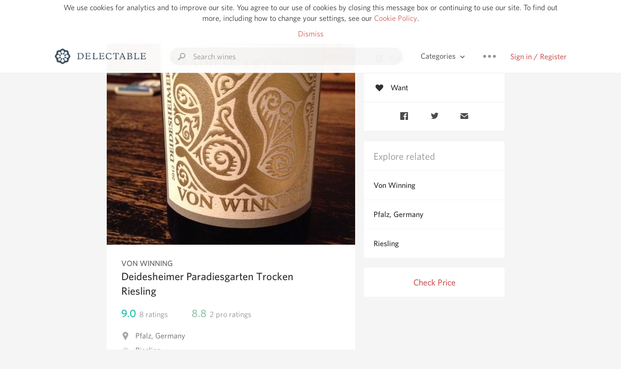

--- FILE ---
content_type: text/html
request_url: https://www.delectable.com/wine/von-winning/deidesheimer-paradiesgarten-trocken-riesling/2015
body_size: 16514
content:
<!DOCTYPE html><html lang="en"><head><meta charset="utf-8"><title>2015 Von Winning Deidesheimer Paradiesgarten Trocken Riesling</title><link rel="canonical" href="https://delectable.com/wine/von-winning/deidesheimer-paradiesgarten-trocken-riesling"><meta name="google" content="notranslate"><meta name="viewport" content="width=device-width, initial-scale=1, user-scalable=no"><meta name="description" content="A white wine produced by Von Winning. Made from Riesling grapes from Pfalz, Germany."><meta property="fb:app_id" content="201275219971584"><meta property="al:ios:app_name" content="Delectable"><meta property="al:ios:app_store_id" content="512106648"><meta property="al:android:app_name" content="Delectable"><meta property="al:android:package" content="com.delectable.mobile"><meta name="apple-itunes-app" content="app-id=512106648"><meta name="twitter:site" content="@delectable"><meta name="twitter:creator" content="@delectable"><meta name="twitter:app:country" content="US"><meta name="twitter:app:name:iphone" content="Delectable"><meta name="twitter:app:id:iphone" content="512106648"><meta name="twitter:app:name:googleplay" content="Delectable"><meta name="twitter:app:id:googleplay" content="com.delectable.mobile"><meta name="title" content="2015 Von Winning Deidesheimer Paradiesgarten Trocken Riesling"><meta name="canonical" content="/wine/von-winning/deidesheimer-paradiesgarten-trocken-riesling"><meta name="description" content="A white wine produced by Von Winning. Made from Riesling grapes from Pfalz, Germany."><meta property="og:description" content="A white wine produced by Von Winning. Made from Riesling grapes from Pfalz, Germany."><meta property="al:ios:url" content="delectable://base_wine?base_wine_id=53a097a5fe62860b00cbc5a9&amp;vintage_id=58719b38b6b39206009c857d"><meta property="al:android:url" content="delectable://base_wine?base_wine_id=53a097a5fe62860b00cbc5a9&amp;vintage_id=58719b38b6b39206009c857d"><meta property="og:url" content="https://delectable.com/wine/von-winning/deidesheimer-paradiesgarten-trocken-riesling/2015"><meta property="og:title" content="2015 Von Winning Deidesheimer Paradiesgarten Trocken Riesling"><meta property="og:image" content="https://d2mvsg0ph94s7h.cloudfront.net/tumi-ferrer-1405973111-a46e3f5ae95e.jpg"><meta name="twitter:card" content="product"><meta name="twitter:description" content="A white wine produced by Von Winning. Made from Riesling grapes from Pfalz, Germany."><meta name="twitter:title" content="2015 Von Winning Deidesheimer Paradiesgarten Trocken Riesling"><meta name="twitter:image" content="https://d2mvsg0ph94s7h.cloudfront.net/tumi-ferrer-1405973111-a46e3f5ae95e.jpg"><meta name="twitter:label1" content="Producer"><meta name="twitter:data1" content="Von Winning"><meta name="twitter:label2" content="Region"><meta name="twitter:data2" content="Pfalz, Germany"><meta name="twitter:app:url:iphone" content="delectable://base_wine?base_wine_id=53a097a5fe62860b00cbc5a9&amp;vintage_id=58719b38b6b39206009c857d"><meta name="twitter:app:url:googleplay" content="delectable://base_wine?base_wine_id=53a097a5fe62860b00cbc5a9&amp;vintage_id=58719b38b6b39206009c857d"><meta name="deeplink" content="delectable://base_wine?base_wine_id=53a097a5fe62860b00cbc5a9&amp;vintage_id=58719b38b6b39206009c857d"><meta name="twitter:app:country" content="US"><meta name="twitter:app:name:iphone" content="Delectable"><meta name="twitter:app:id:iphone" content="512106648"><meta name="twitter:app:name:googleplay" content="Delectable"><meta name="twitter:app:id:googleplay" content="com.delectable.mobile"><meta name="apple-mobile-web-app-capable" content="yes"><meta name="mobile-web-app-capable" content="yes"><meta name="apple-mobile-web-app-title" content="Delectable"><meta name="apple-mobile-web-app-status-bar-style" content="black"><meta name="theme-color" content="#f5f5f5"><link href="https://delectable.com/images/android-icon-192-538470b8.png" sizes="192x192" rel="icon"><link href="https://delectable.com/images/apple-touch-icon-cbf42a21.png" rel="apple-touch-icon-precomposed"><link href="https://delectable.com/images/apple-touch-icon-76-5a0d4972.png" sizes="76x76" rel="apple-touch-icon-precomposed"><link href="https://delectable.com/images/apple-touch-icon-120-9c86e6e8.png" sizes="120x120" rel="apple-touch-icon-precomposed"><link href="https://delectable.com/images/apple-touch-icon-152-c1554fff.png" sizes="152x152" rel="apple-touch-icon-precomposed"><link href="https://delectable.com/images/apple-touch-startup-image-1242x2148-bec2948f.png" media="(device-width: 414px) and (device-height: 736px) and (-webkit-device-pixel-ratio: 3)" rel="apple-touch-startup-image"><link href="https://delectable.com/images/apple-touch-startup-image-750x1294-76414c56.png" media="(device-width: 375px) and (device-height: 667px) and (-webkit-device-pixel-ratio: 2)" rel="apple-touch-startup-image"><link href="https://delectable.com/images/apple-touch-startup-image-640x1096-8e16d1fa.png" media="(device-width: 320px) and (device-height: 568px) and (-webkit-device-pixel-ratio: 2)" rel="apple-touch-startup-image"><link href="https://delectable.com/images/apple-touch-startup-image-640x920-268a83f3.png" media="(device-width: 320px) and (device-height: 480px) and (-webkit-device-pixel-ratio: 2)" rel="apple-touch-startup-image"><link href="https://plus.google.com/+DelectableWine" rel="publisher"><link href="https://delectable.com/images/favicon-2c864262.png" rel="shortcut icon" type="image/vnd.microsoft.icon"><link rel="stylesheet" type="text/css" href="//cloud.typography.com/6518072/679044/css/fonts.css"><link rel="stylesheet" href="https://delectable.com/stylesheets/application-48350cc3.css"><script>(function() {var _fbq = window._fbq || (window._fbq = []);if (!_fbq.loaded) {var fbds = document.createElement('script');fbds.async = true;fbds.src = '//connect.facebook.net/en_US/fbds.js';var s = document.getElementsByTagName('script')[0];s.parentNode.insertBefore(fbds, s);_fbq.loaded = true;}_fbq.push(['addPixelId', '515265288649818']);})();window._fbq = window._fbq || [];window._fbq.push(['track', 'PixelInitialized', {}]);</script><noscript><img height="1" width="1" style="display:none;" src="https://www.facebook.com/tr?id=515265288649818&amp;ev=PixelInitialized"></noscript><script>(function(i,s,o,g,r,a,m){i['GoogleAnalyticsObject']=r;i[r]=i[r]||function(){(i[r].q=i[r].q||[]).push(arguments)},i[r].l=1*new Date();a=s.createElement(o),m=s.getElementsByTagName(o)[0];a.async=1;a.src=g;m.parentNode.insertBefore(a,m)})(window,document,'script','//www.google-analytics.com/analytics.js','ga');ga('create', 'UA-26238315-1', 'auto');ga('send', 'pageview');</script><script src="//d2wy8f7a9ursnm.cloudfront.net/bugsnag-3.min.js" data-releasestage="production" data-apikey="cafbf4ea2de0083392b4b8ee60c26eb1" defer></script><!--[if lt IE 10]><link rel="stylesheet" href="/stylesheets/ie-80922c40.css" /><script src="/javascripts/polyfills-5aa69cba.js"></script><![endif]--></head><body class=""><div id="app"><div class="" data-reactid=".1srgniemsjk" data-react-checksum="-1021917848"><div class="sticky-header" data-reactid=".1srgniemsjk.0"><div class="cookie-policy" data-reactid=".1srgniemsjk.0.0"><div class="cookie-policy-text" data-reactid=".1srgniemsjk.0.0.0"><span data-reactid=".1srgniemsjk.0.0.0.0">We use cookies for analytics and to improve our site. You agree to our use of cookies by closing this message box or continuing to use our site. To find out more, including how to change your settings, see our </span><a class="cookie-policy-link" target="_blank" href="/cookiePolicy" data-reactid=".1srgniemsjk.0.0.0.1">Cookie Policy</a><span data-reactid=".1srgniemsjk.0.0.0.2">.</span></div><div class="cookie-policy-text" data-reactid=".1srgniemsjk.0.0.1"><a class="cookie-policy-link" href="" data-reactid=".1srgniemsjk.0.0.1.0">Dismiss</a></div></div><nav class="nav" role="navigation" data-reactid=".1srgniemsjk.0.1"><div class="nav__container" data-reactid=".1srgniemsjk.0.1.0"><a class="nav__logo" href="/" data-reactid=".1srgniemsjk.0.1.0.0"><img class="desktop" src="https://delectable.com/images/navigation_logo_desktop_3x-953798e2.png" srcset="https://delectable.com/images/navigation_logo_desktop-9f6e750c.svg 1x" data-reactid=".1srgniemsjk.0.1.0.0.0"><img class="mobile" src="https://delectable.com/images/navigation_logo_mobile_3x-9423757b.png" srcset="https://delectable.com/images/navigation_logo_mobile-c6c4724c.svg 1x" data-reactid=".1srgniemsjk.0.1.0.0.1"></a><div class="nav-auth nav-auth--unauthenticated" data-reactid=".1srgniemsjk.0.1.0.1"><a class="nav-auth__sign-in-link" href="/register" data-reactid=".1srgniemsjk.0.1.0.1.0">Sign in / Register</a></div><div class="nav-dots nav-dots--unauthenticated" data-reactid=".1srgniemsjk.0.1.0.2"><div class="popover" data-reactid=".1srgniemsjk.0.1.0.2.0"><a class="popover__open-link" href="#" data-reactid=".1srgniemsjk.0.1.0.2.0.0"><div class="nav-dots__dots" data-reactid=".1srgniemsjk.0.1.0.2.0.0.0"></div></a><div class="popover__menu popover__menu--closed" data-reactid=".1srgniemsjk.0.1.0.2.0.1"><ul class="popover__menu__links popover__menu__links--main" data-reactid=".1srgniemsjk.0.1.0.2.0.1.0"><li class="popover__menu__links__li popover__menu__links__li--mobile-only" data-reactid=".1srgniemsjk.0.1.0.2.0.1.0.$0"><a class="popover__menu__links__link" href="/sign-in" data-reactid=".1srgniemsjk.0.1.0.2.0.1.0.$0.0">Sign in</a></li><li class="popover__menu__links__li" data-reactid=".1srgniemsjk.0.1.0.2.0.1.0.$1"><a class="popover__menu__links__link" href="/feeds/trending_feed" data-reactid=".1srgniemsjk.0.1.0.2.0.1.0.$1.0">Trending</a></li><li class="popover__menu__links__li" data-reactid=".1srgniemsjk.0.1.0.2.0.1.0.$2"><a class="popover__menu__links__link" href="/press" data-reactid=".1srgniemsjk.0.1.0.2.0.1.0.$2.0">Press</a></li><li class="popover__menu__links__li" data-reactid=".1srgniemsjk.0.1.0.2.0.1.0.$3"><a class="popover__menu__links__link" href="http://blog.delectable.com" data-reactid=".1srgniemsjk.0.1.0.2.0.1.0.$3.0">Blog</a></li></ul><ul class="popover__menu__links popover__menu__links--secondary" data-reactid=".1srgniemsjk.0.1.0.2.0.1.1"><li class="popover__menu__links__li" data-reactid=".1srgniemsjk.0.1.0.2.0.1.1.$0"><a class="popover__menu__links__link" href="https://twitter.com/delectable" data-reactid=".1srgniemsjk.0.1.0.2.0.1.1.$0.0">Twitter</a></li><li class="popover__menu__links__li" data-reactid=".1srgniemsjk.0.1.0.2.0.1.1.$1"><a class="popover__menu__links__link" href="https://www.facebook.com/delectable" data-reactid=".1srgniemsjk.0.1.0.2.0.1.1.$1.0">Facebook</a></li><li class="popover__menu__links__li" data-reactid=".1srgniemsjk.0.1.0.2.0.1.1.$2"><a class="popover__menu__links__link" href="https://instagram.com/delectable" data-reactid=".1srgniemsjk.0.1.0.2.0.1.1.$2.0">Instagram</a></li></ul></div></div></div><div class="nav-categories" data-reactid=".1srgniemsjk.0.1.0.3"><button class="nav-categories__button" data-reactid=".1srgniemsjk.0.1.0.3.0"><span data-reactid=".1srgniemsjk.0.1.0.3.0.0">Categories</span><img class="nav-categories__button__icon" src="https://delectable.com/images/icn_small_chevron_down_3x-177ba448.png" srcset="https://delectable.com/images/icn_small_chevron_down-7a056ab4.svg 2x" data-reactid=".1srgniemsjk.0.1.0.3.0.1"></button><div class="nav-categories__overlay nav-categories__overlay--closed" data-reactid=".1srgniemsjk.0.1.0.3.1"><div class="categories-list categories-list--with-background-images" data-reactid=".1srgniemsjk.0.1.0.3.1.0"><section class="categories-list__section" data-reactid=".1srgniemsjk.0.1.0.3.1.0.0"><div class="categories-list__section__category" data-reactid=".1srgniemsjk.0.1.0.3.1.0.0.1:$0"><a href="/categories/rich-and-bold" data-reactid=".1srgniemsjk.0.1.0.3.1.0.0.1:$0.0">Rich and Bold</a></div><div class="categories-list__section__category" data-reactid=".1srgniemsjk.0.1.0.3.1.0.0.1:$1"><a href="/categories/grower-champagne" data-reactid=".1srgniemsjk.0.1.0.3.1.0.0.1:$1.0">Grower Champagne</a></div><div class="categories-list__section__category" data-reactid=".1srgniemsjk.0.1.0.3.1.0.0.1:$2"><a href="/categories/pizza" data-reactid=".1srgniemsjk.0.1.0.3.1.0.0.1:$2.0">Pizza</a></div><div class="categories-list__section__category" data-reactid=".1srgniemsjk.0.1.0.3.1.0.0.1:$3"><a href="/categories/classic-napa" data-reactid=".1srgniemsjk.0.1.0.3.1.0.0.1:$3.0">Classic Napa</a></div><div class="categories-list__section__category" data-reactid=".1srgniemsjk.0.1.0.3.1.0.0.1:$4"><a href="/categories/etna-rosso" data-reactid=".1srgniemsjk.0.1.0.3.1.0.0.1:$4.0">Etna Rosso</a></div><div class="categories-list__section__category" data-reactid=".1srgniemsjk.0.1.0.3.1.0.0.1:$5"><a href="/categories/with-goat-cheese" data-reactid=".1srgniemsjk.0.1.0.3.1.0.0.1:$5.0">With Goat Cheese</a></div><div class="categories-list__section__category" data-reactid=".1srgniemsjk.0.1.0.3.1.0.0.1:$6"><a href="/categories/tawny-port" data-reactid=".1srgniemsjk.0.1.0.3.1.0.0.1:$6.0">Tawny Port</a></div><div class="categories-list__section__category" data-reactid=".1srgniemsjk.0.1.0.3.1.0.0.1:$7"><a href="/categories/skin-contact" data-reactid=".1srgniemsjk.0.1.0.3.1.0.0.1:$7.0">Skin Contact</a></div><div class="categories-list__section__category" data-reactid=".1srgniemsjk.0.1.0.3.1.0.0.1:$8"><a href="/categories/unicorn" data-reactid=".1srgniemsjk.0.1.0.3.1.0.0.1:$8.0">Unicorn</a></div><div class="categories-list__section__category" data-reactid=".1srgniemsjk.0.1.0.3.1.0.0.1:$9"><a href="/categories/1982-bordeaux" data-reactid=".1srgniemsjk.0.1.0.3.1.0.0.1:$9.0">1982 Bordeaux</a></div><div class="categories-list__section__category" data-reactid=".1srgniemsjk.0.1.0.3.1.0.0.1:$10"><a href="/categories/acidity" data-reactid=".1srgniemsjk.0.1.0.3.1.0.0.1:$10.0">Acidity</a></div><div class="categories-list__section__category" data-reactid=".1srgniemsjk.0.1.0.3.1.0.0.1:$11"><a href="/categories/hops" data-reactid=".1srgniemsjk.0.1.0.3.1.0.0.1:$11.0">Hops</a></div><div class="categories-list__section__category" data-reactid=".1srgniemsjk.0.1.0.3.1.0.0.1:$12"><a href="/categories/oaky" data-reactid=".1srgniemsjk.0.1.0.3.1.0.0.1:$12.0">Oaky</a></div><div class="categories-list__section__category" data-reactid=".1srgniemsjk.0.1.0.3.1.0.0.1:$13"><a href="/categories/2010-chablis" data-reactid=".1srgniemsjk.0.1.0.3.1.0.0.1:$13.0">2010 Chablis</a></div><div class="categories-list__section__category" data-reactid=".1srgniemsjk.0.1.0.3.1.0.0.1:$14"><a href="/categories/sour-beer" data-reactid=".1srgniemsjk.0.1.0.3.1.0.0.1:$14.0">Sour Beer</a></div><div class="categories-list__section__category" data-reactid=".1srgniemsjk.0.1.0.3.1.0.0.1:$15"><a href="/categories/qpr" data-reactid=".1srgniemsjk.0.1.0.3.1.0.0.1:$15.0">QPR</a></div><div class="categories-list__section__category" data-reactid=".1srgniemsjk.0.1.0.3.1.0.0.1:$16"><a href="/categories/oregon-pinot" data-reactid=".1srgniemsjk.0.1.0.3.1.0.0.1:$16.0">Oregon Pinot</a></div><div class="categories-list__section__category" data-reactid=".1srgniemsjk.0.1.0.3.1.0.0.1:$17"><a href="/categories/islay" data-reactid=".1srgniemsjk.0.1.0.3.1.0.0.1:$17.0">Islay</a></div><div class="categories-list__section__category" data-reactid=".1srgniemsjk.0.1.0.3.1.0.0.1:$18"><a href="/categories/buttery" data-reactid=".1srgniemsjk.0.1.0.3.1.0.0.1:$18.0">Buttery</a></div><div class="categories-list__section__category" data-reactid=".1srgniemsjk.0.1.0.3.1.0.0.1:$19"><a href="/categories/coravin" data-reactid=".1srgniemsjk.0.1.0.3.1.0.0.1:$19.0">Coravin</a></div><div class="categories-list__section__category" data-reactid=".1srgniemsjk.0.1.0.3.1.0.0.1:$20"><a href="/categories/mezcal" data-reactid=".1srgniemsjk.0.1.0.3.1.0.0.1:$20.0">Mezcal</a></div></section></div></div></div><div class="search-box" data-reactid=".1srgniemsjk.0.1.0.4"><input class="search-box__input" name="search_term_string" type="text" placeholder="Search wines" autocomplete="off" autocorrect="off" value="" itemprop="query-input" data-reactid=".1srgniemsjk.0.1.0.4.0"><span class="search-box__icon" data-reactid=".1srgniemsjk.0.1.0.4.1"></span><span class="search-box__icon search-box__icon--close" data-reactid=".1srgniemsjk.0.1.0.4.2"></span></div></div></nav></div><div class="app-view" data-reactid=".1srgniemsjk.1"><div class="wine-profile" data-reactid=".1srgniemsjk.1.0"><noscript data-reactid=".1srgniemsjk.1.0.0"></noscript><main itemscope itemtype="http://schema.org/Product" data-reactid=".1srgniemsjk.1.0.1"><section class="wine-profile-header" data-reactid=".1srgniemsjk.1.0.1.0"><meta itemprop="image" content="https://d2mvsg0ph94s7h.cloudfront.net/tumi-ferrer-1405973111-a46e3f5ae95e.jpg" data-reactid=".1srgniemsjk.1.0.1.0.0"><div class="image-wrapper loading wine-profile-header__image-wrapper" data-reactid=".1srgniemsjk.1.0.1.0.1"><div class="image-wrapper__image wine-profile-header__image-wrapper__image" style="background-size:cover;background-position:center center;background-image:url(https://d2mvsg0ph94s7h.cloudfront.net/tumi-ferrer-1405973111-a46e3f5ae95e.jpg);opacity:0;" data-reactid=".1srgniemsjk.1.0.1.0.1.0"></div></div><div class="wine-profile-header__details" data-reactid=".1srgniemsjk.1.0.1.0.2"><h2 class="wine-profile-header__producer" itemprop="brand" data-reactid=".1srgniemsjk.1.0.1.0.2.0">Von Winning</h2><h1 class="wine-profile-header__name" itemprop="name" data-reactid=".1srgniemsjk.1.0.1.0.2.1">Deidesheimer Paradiesgarten Trocken Riesling</h1><meta itemprop="description" content="A white wine produced by Von Winning. Made from Riesling grapes from Pfalz, Germany." data-reactid=".1srgniemsjk.1.0.1.0.2.2"><button class="purchase-button purchase-button--check-price" data-reactid=".1srgniemsjk.1.0.1.0.2.3">Check Price</button></div><div class="wine-profile-rating" data-reactid=".1srgniemsjk.1.0.1.0.3"><div class="wine-profile-rating__rating" itemprop="aggregateRating" itemscope itemtype="http://schema.org/AggregateRating" data-reactid=".1srgniemsjk.1.0.1.0.3.0"><meta itemprop="worstRating" content="6" data-reactid=".1srgniemsjk.1.0.1.0.3.0.0"><span itemprop="ratingValue" class="wine-profile-rating__value wine-profile-rating__value--best" data-reactid=".1srgniemsjk.1.0.1.0.3.0.1">9.0</span><meta itemprop="bestRating" content="10" data-reactid=".1srgniemsjk.1.0.1.0.3.0.2"><meta itemprop="ratingCount" content="8" data-reactid=".1srgniemsjk.1.0.1.0.3.0.3"><span class="wine-profile-rating__count" data-reactid=".1srgniemsjk.1.0.1.0.3.0.4"><span data-reactid=".1srgniemsjk.1.0.1.0.3.0.4.0">8</span><span data-reactid=".1srgniemsjk.1.0.1.0.3.0.4.1"> ratings</span></span></div><div class="wine-profile-rating__rating" data-reactid=".1srgniemsjk.1.0.1.0.3.1"><span class="wine-profile-rating__value wine-profile-rating__value--good" data-reactid=".1srgniemsjk.1.0.1.0.3.1.0">8.8</span><span class="wine-profile-rating__count" data-reactid=".1srgniemsjk.1.0.1.0.3.1.1"><span data-reactid=".1srgniemsjk.1.0.1.0.3.1.1.0">2</span><span data-reactid=".1srgniemsjk.1.0.1.0.3.1.1.1"> pro ratings</span></span></div></div><div class="wine-profile-region" data-reactid=".1srgniemsjk.1.0.1.0.4"><img class="wine-profile-region__flag" src="https://delectable.com/images/icn_location_3x-45b9dcfc.png" srcset="https://delectable.com/images/icn_location-b1101ff8.svg 2x" data-reactid=".1srgniemsjk.1.0.1.0.4.0"><span class="wine-profile-region__name" data-reactid=".1srgniemsjk.1.0.1.0.4.1">Pfalz, Germany</span></div><div class="wine-profile-varietal" data-reactid=".1srgniemsjk.1.0.1.0.$98"><span class="wine-profile-varietal__color" style="background:#ebe7dc;" data-reactid=".1srgniemsjk.1.0.1.0.$98.0"></span><span class="wine-profile-varietal__name" data-reactid=".1srgniemsjk.1.0.1.0.$98.1">Riesling</span></div><div class="wine-profile-pairings" data-reactid=".1srgniemsjk.1.0.1.0.6"><img class="wine-profile-pairings__flag" src="https://delectable.com/images/icn_pairings-87721055.png" srcset="https://delectable.com/images/icn_pairings-4d8e9347.svg" data-reactid=".1srgniemsjk.1.0.1.0.6.0"><div class="wine-profile-pairings__name" data-reactid=".1srgniemsjk.1.0.1.0.6.1">Pork, Squash &amp; Root Vegetables, Chili &amp; Hot Spicy, White Fish, Fruit Desserts, Meaty &amp; Oily Fish, Duck, Goat &amp; Feta Cheese, Blue Cheese</div></div></section><div class="wine-profile__sidebar" data-reactid=".1srgniemsjk.1.0.1.1"><div class="capture-editor" data-reactid=".1srgniemsjk.1.0.1.1.0"><button class="capture-editor__rate-mode-button" data-reactid=".1srgniemsjk.1.0.1.1.0.0"><img class="capture-editor__rate-mode-button__icon" src="https://delectable.com/images/icn_compose_3x-830c33c9.png" srcset="https://delectable.com/images/icn_compose-527786d8.svg 2x" alt="Rate" data-reactid=".1srgniemsjk.1.0.1.1.0.0.0"><span data-reactid=".1srgniemsjk.1.0.1.1.0.0.1">Rate</span></button><button class="capture-editor__want-button" data-reactid=".1srgniemsjk.1.0.1.1.0.1"><img class="capture-editor__want-button__icon" src="https://delectable.com/images/icn_heart_black_3x-8b896cf6.png" srcset="https://delectable.com/images/icn_heart_black-244e499c.svg 2x" alt="Add to wishlist" data-reactid=".1srgniemsjk.1.0.1.1.0.1.0"><span data-reactid=".1srgniemsjk.1.0.1.1.0.1.1">Want</span></button></div><div class="social-media-links" data-reactid=".1srgniemsjk.1.0.1.1.1"><a class="link" href="https://www.facebook.com/sharer/sharer.php?u=https://delectable.com/wine/von-winning/deidesheimer-paradiesgarten-trocken-riesling/2015" target="_blank" data-reactid=".1srgniemsjk.1.0.1.1.1.0"><img src="https://delectable.com/images/facebook-b89ad7a6.png" srcset="https://delectable.com/images/facebook-6393609d.svg" alt="Share Von Winning Deidesheimer Paradiesgarten Trocken Riesling on Facebook" data-reactid=".1srgniemsjk.1.0.1.1.1.0.0"></a><a class="link" href="https://twitter.com/home?status=https://delectable.com/wine/von-winning/deidesheimer-paradiesgarten-trocken-riesling/2015" target="_blank" data-reactid=".1srgniemsjk.1.0.1.1.1.1"><img src="https://delectable.com/images/twitter-b17c9f13.png" srcset="https://delectable.com/images/twitter-d4d8b97e.svg" alt="Share Von Winning Deidesheimer Paradiesgarten Trocken Riesling on Twitter" data-reactid=".1srgniemsjk.1.0.1.1.1.1.0"></a><a class="link" href="mailto:?subject=Von Winning Deidesheimer Paradiesgarten Trocken Riesling&amp;body=https://delectable.com/wine/von-winning/deidesheimer-paradiesgarten-trocken-riesling/2015" target="_blank" data-reactid=".1srgniemsjk.1.0.1.1.1.2"><img src="https://delectable.com/images/email-5a498072.png" srcset="https://delectable.com/images/email-eebfa2da.svg" alt="Share Von Winning Deidesheimer Paradiesgarten Trocken Riesling via email" data-reactid=".1srgniemsjk.1.0.1.1.1.2.0"></a></div><div class="wine-profile__sidebar__related-categories" data-reactid=".1srgniemsjk.1.0.1.1.2"><h3 class="wine-profile__sidebar__related-categories__header" data-reactid=".1srgniemsjk.1.0.1.1.2.0">Explore related</h3><a class="wine-profile__sidebar__related-categories__link" href="/categories/von-winning" data-reactid=".1srgniemsjk.1.0.1.1.2.1:$0">Von Winning</a><a class="wine-profile__sidebar__related-categories__link" href="/categories/pfalz%2C-germany" data-reactid=".1srgniemsjk.1.0.1.1.2.1:$1">Pfalz, Germany</a><a class="wine-profile__sidebar__related-categories__link" href="/categories/riesling" data-reactid=".1srgniemsjk.1.0.1.1.2.1:$2">Riesling</a></div><button class="purchase-button purchase-button--check-price" data-reactid=".1srgniemsjk.1.0.1.1.3">Check Price</button></div><div class="wine-profile-vintage-selector" data-reactid=".1srgniemsjk.1.0.1.2"><span class="wine-profile-vintage-selector__label" data-reactid=".1srgniemsjk.1.0.1.2.0">Top Notes For</span><select class="wine-profile-vintage-selector__select" data-reactid=".1srgniemsjk.1.0.1.2.1"><option value="/wine/von-winning/deidesheimer-paradiesgarten-trocken-riesling" data-reactid=".1srgniemsjk.1.0.1.2.1.0">All Vintages</option><option value="/wine/von-winning/deidesheimer-paradiesgarten-trocken-riesling/2023" data-reactid=".1srgniemsjk.1.0.1.2.1.1:$68b3fabe3bba600100e9d51e">2023</option><option value="/wine/von-winning/deidesheimer-paradiesgarten-trocken-riesling/2022" data-reactid=".1srgniemsjk.1.0.1.2.1.1:$6631dc97495b240100e0ab1a">2022</option><option value="/wine/von-winning/deidesheimer-paradiesgarten-trocken-riesling/2021" data-reactid=".1srgniemsjk.1.0.1.2.1.1:$638047d820a12c0100bdd411">2021</option><option value="/wine/von-winning/deidesheimer-paradiesgarten-trocken-riesling/2020" data-reactid=".1srgniemsjk.1.0.1.2.1.1:$61cd2b9565581601002e4a60">2020</option><option value="/wine/von-winning/deidesheimer-paradiesgarten-trocken-riesling/2019" data-reactid=".1srgniemsjk.1.0.1.2.1.1:$6108ae69dc35bd0100078924">2019</option><option value="/wine/von-winning/deidesheimer-paradiesgarten-trocken-riesling/2017" data-reactid=".1srgniemsjk.1.0.1.2.1.1:$5b38a820f4a70b0100bb8cfa">2017</option><option value="/wine/von-winning/deidesheimer-paradiesgarten-trocken-riesling/2016" data-reactid=".1srgniemsjk.1.0.1.2.1.1:$5948602aad0b3206008f369d">2016</option><option value="/wine/von-winning/deidesheimer-paradiesgarten-trocken-riesling/2015" data-reactid=".1srgniemsjk.1.0.1.2.1.1:$58719b38b6b39206009c857d">2015</option><option value="/wine/von-winning/deidesheimer-paradiesgarten-trocken-riesling/2014" data-reactid=".1srgniemsjk.1.0.1.2.1.1:$558468ec7bf69d0a22db02d8">2014</option><option value="/wine/von-winning/deidesheimer-paradiesgarten-trocken-riesling/2013" data-reactid=".1srgniemsjk.1.0.1.2.1.1:$54728366b4385423075418a8">2013</option><option value="/wine/von-winning/deidesheimer-paradiesgarten-trocken-riesling/2012" data-reactid=".1srgniemsjk.1.0.1.2.1.1:$51c3d0b8ec6fd50700000003">2012</option><option value="/wine/von-winning/deidesheimer-paradiesgarten-trocken-riesling/2011" data-reactid=".1srgniemsjk.1.0.1.2.1.1:$521a37a33fbee6b200000019">2011</option><option value="/wine/von-winning/deidesheimer-paradiesgarten-trocken-riesling/2010" data-reactid=".1srgniemsjk.1.0.1.2.1.1:$56c487af0abb030700c96065">2010</option><option value="/wine/von-winning/deidesheimer-paradiesgarten-trocken-riesling/2008" data-reactid=".1srgniemsjk.1.0.1.2.1.1:$55da18326cbc870600cdc031">2008</option><option value="/wine/von-winning/deidesheimer-paradiesgarten-trocken-riesling/2000" data-reactid=".1srgniemsjk.1.0.1.2.1.1:$5bb2380a1173e7010056fd11">2000</option><option value="/wine/von-winning/deidesheimer-paradiesgarten-trocken-riesling/--" data-reactid=".1srgniemsjk.1.0.1.2.1.1:$53a097a6b156f008009beecc">--</option></select></div><section class="wine-profile-capture-notes-list" data-reactid=".1srgniemsjk.1.0.1.5"><div class="wine-profile-capture-note" itemprop="review" itemscope itemtype="http://schema.org/Review" data-reactid=".1srgniemsjk.1.0.1.5.0:$59b2000ed1610160070001e6"><a class="wine-profile-capture-note__author__photo-link" href="/@evankeaschuk" data-reactid=".1srgniemsjk.1.0.1.5.0:$59b2000ed1610160070001e6.0"><img class="wine-profile-capture-note__author__photo-link__image" src="https://graph.facebook.com/733540525/picture?type=large" alt="Evan Keaschuk" title="Evan Keaschuk" data-reactid=".1srgniemsjk.1.0.1.5.0:$59b2000ed1610160070001e6.0.0"></a><div class="vertically-align-block vertically-align-block--top" data-reactid=".1srgniemsjk.1.0.1.5.0:$59b2000ed1610160070001e6.1"><div class="wine-profile-capture-note__author" data-reactid=".1srgniemsjk.1.0.1.5.0:$59b2000ed1610160070001e6.1.0"><p class="wine-profile-capture-note__author__name" itemprop="author" itemscope itemtype="http://schema.org/Person" data-reactid=".1srgniemsjk.1.0.1.5.0:$59b2000ed1610160070001e6.1.0.0"><a href="/@evankeaschuk" data-reactid=".1srgniemsjk.1.0.1.5.0:$59b2000ed1610160070001e6.1.0.0.0"><span itemprop="name" data-reactid=".1srgniemsjk.1.0.1.5.0:$59b2000ed1610160070001e6.1.0.0.0.0">Evan Keaschuk</span></a><span data-reactid=".1srgniemsjk.1.0.1.5.0:$59b2000ed1610160070001e6.1.0.0.1"> </span><img class="influencer-badge" src="https://delectable.com/images/icn_influencer_3x-f2da95ad.png" srcset="https://delectable.com/images/icn_influencer-7116a8a4.svg 2x" alt="Influencer Badge" title="Influencer Badge" data-reactid=".1srgniemsjk.1.0.1.5.0:$59b2000ed1610160070001e6.1.0.0.2"><span data-reactid=".1srgniemsjk.1.0.1.5.0:$59b2000ed1610160070001e6.1.0.0.3"> </span><noscript data-reactid=".1srgniemsjk.1.0.1.5.0:$59b2000ed1610160070001e6.1.0.0.4"></noscript></p><div class="" itemprop="reviewRating" itemscope itemtype="http://schema.org/Rating" data-reactid=".1srgniemsjk.1.0.1.5.0:$59b2000ed1610160070001e6.1.0.2"><meta itemprop="worstRating" content="6" data-reactid=".1srgniemsjk.1.0.1.5.0:$59b2000ed1610160070001e6.1.0.2.0"><meta itemprop="bestRating" content="10" data-reactid=".1srgniemsjk.1.0.1.5.0:$59b2000ed1610160070001e6.1.0.2.1"><span class="rating rating--best" itemprop="ratingValue" data-reactid=".1srgniemsjk.1.0.1.5.0:$59b2000ed1610160070001e6.1.0.2.2">9.1</span></div></div><p class="wine-profile-capture-note__note wine-profile-capture-note__note--hide-mobile" itemprop="reviewBody" data-reactid=".1srgniemsjk.1.0.1.5.0:$59b2000ed1610160070001e6.1.1"><span class="" data-reactid=".1srgniemsjk.1.0.1.5.0:$59b2000ed1610160070001e6.1.1.0"><span data-reactid=".1srgniemsjk.1.0.1.5.0:$59b2000ed1610160070001e6.1.1.0.0">Lime peel, peach, orange blossom, and loads of mineralogy. Tight and a bit closed right now, but really shined the next day. This killed it as their entry wine. Can&#x27;t wait to try higher end bottles </span></span></p></div><p class="wine-profile-capture-note__note wine-profile-capture-note__note--hide-tablet" itemprop="reviewBody" data-reactid=".1srgniemsjk.1.0.1.5.0:$59b2000ed1610160070001e6.2"><span class="" data-reactid=".1srgniemsjk.1.0.1.5.0:$59b2000ed1610160070001e6.2.0"><span data-reactid=".1srgniemsjk.1.0.1.5.0:$59b2000ed1610160070001e6.2.0.0">Lime peel, peach, orange blossom, and loads of mineralogy. Tight and a bit closed right now, but really shined the next day. This killed it as their entry wine. Can&#x27;t wait to try higher end bottles </span></span></p><span data-reactid=".1srgniemsjk.1.0.1.5.0:$59b2000ed1610160070001e6.3"></span><span class="wine-profile-capture-note__created-at" data-reactid=".1srgniemsjk.1.0.1.5.0:$59b2000ed1610160070001e6.4">Sep 8th, 2017</span><meta itemprop="about" content="2015 Von Winning Deidesheimer Paradiesgarten Trocken Riesling" data-reactid=".1srgniemsjk.1.0.1.5.0:$59b2000ed1610160070001e6.5"><meta itemprop="datePublished" content="2017-09-08T02:27:26+00:00" data-reactid=".1srgniemsjk.1.0.1.5.0:$59b2000ed1610160070001e6.6"></div><div class="wine-profile-capture-note" itemprop="review" itemscope itemtype="http://schema.org/Review" data-reactid=".1srgniemsjk.1.0.1.5.0:$591214cf3a5e13cdd0000155"><a class="wine-profile-capture-note__author__photo-link" href="/@petervan-den-besselaar" data-reactid=".1srgniemsjk.1.0.1.5.0:$591214cf3a5e13cdd0000155.0"><img class="wine-profile-capture-note__author__photo-link__image" src="https://s3.amazonaws.com/delectable-profile-photos/petervan-den-besselaar-1498257114-07cce6f8bc61_250x250.jpg" alt="Peter van den Besselaar" title="Peter van den Besselaar" data-reactid=".1srgniemsjk.1.0.1.5.0:$591214cf3a5e13cdd0000155.0.0"></a><div class="vertically-align-block vertically-align-block--top" data-reactid=".1srgniemsjk.1.0.1.5.0:$591214cf3a5e13cdd0000155.1"><div class="wine-profile-capture-note__author" data-reactid=".1srgniemsjk.1.0.1.5.0:$591214cf3a5e13cdd0000155.1.0"><p class="wine-profile-capture-note__author__name" itemprop="author" itemscope itemtype="http://schema.org/Person" data-reactid=".1srgniemsjk.1.0.1.5.0:$591214cf3a5e13cdd0000155.1.0.0"><a href="/@petervan-den-besselaar" data-reactid=".1srgniemsjk.1.0.1.5.0:$591214cf3a5e13cdd0000155.1.0.0.0"><span itemprop="name" data-reactid=".1srgniemsjk.1.0.1.5.0:$591214cf3a5e13cdd0000155.1.0.0.0.0">Peter van den Besselaar</span></a><span data-reactid=".1srgniemsjk.1.0.1.5.0:$591214cf3a5e13cdd0000155.1.0.0.1"> </span><img class="influencer-badge" src="https://delectable.com/images/icn_influencer_3x-f2da95ad.png" srcset="https://delectable.com/images/icn_influencer-7116a8a4.svg 2x" alt="Influencer Badge" title="Influencer Badge" data-reactid=".1srgniemsjk.1.0.1.5.0:$591214cf3a5e13cdd0000155.1.0.0.2"><span data-reactid=".1srgniemsjk.1.0.1.5.0:$591214cf3a5e13cdd0000155.1.0.0.3"> </span><noscript data-reactid=".1srgniemsjk.1.0.1.5.0:$591214cf3a5e13cdd0000155.1.0.0.4"></noscript></p><div class="" itemprop="reviewRating" itemscope itemtype="http://schema.org/Rating" data-reactid=".1srgniemsjk.1.0.1.5.0:$591214cf3a5e13cdd0000155.1.0.2"><meta itemprop="worstRating" content="6" data-reactid=".1srgniemsjk.1.0.1.5.0:$591214cf3a5e13cdd0000155.1.0.2.0"><meta itemprop="bestRating" content="10" data-reactid=".1srgniemsjk.1.0.1.5.0:$591214cf3a5e13cdd0000155.1.0.2.1"><span class="rating rating--good" itemprop="ratingValue" data-reactid=".1srgniemsjk.1.0.1.5.0:$591214cf3a5e13cdd0000155.1.0.2.2">8.6</span></div></div><p class="wine-profile-capture-note__note wine-profile-capture-note__note--hide-mobile" itemprop="reviewBody" data-reactid=".1srgniemsjk.1.0.1.5.0:$591214cf3a5e13cdd0000155.1.1"><span class="" data-reactid=".1srgniemsjk.1.0.1.5.0:$591214cf3a5e13cdd0000155.1.1.0"><span data-reactid=".1srgniemsjk.1.0.1.5.0:$591214cf3a5e13cdd0000155.1.1.0.0">Vintage 2015 </span></span></p></div><p class="wine-profile-capture-note__note wine-profile-capture-note__note--hide-tablet" itemprop="reviewBody" data-reactid=".1srgniemsjk.1.0.1.5.0:$591214cf3a5e13cdd0000155.2"><span class="" data-reactid=".1srgniemsjk.1.0.1.5.0:$591214cf3a5e13cdd0000155.2.0"><span data-reactid=".1srgniemsjk.1.0.1.5.0:$591214cf3a5e13cdd0000155.2.0.0">Vintage 2015 </span></span></p><span data-reactid=".1srgniemsjk.1.0.1.5.0:$591214cf3a5e13cdd0000155.3"></span><span class="wine-profile-capture-note__created-at" data-reactid=".1srgniemsjk.1.0.1.5.0:$591214cf3a5e13cdd0000155.4">May 9th, 2017</span><meta itemprop="about" content="2015 Von Winning Deidesheimer Paradiesgarten Trocken Riesling" data-reactid=".1srgniemsjk.1.0.1.5.0:$591214cf3a5e13cdd0000155.5"><meta itemprop="datePublished" content="2017-05-09T19:13:19+00:00" data-reactid=".1srgniemsjk.1.0.1.5.0:$591214cf3a5e13cdd0000155.6"></div><div class="wine-profile-capture-note" itemprop="review" itemscope itemtype="http://schema.org/Review" data-reactid=".1srgniemsjk.1.0.1.5.0:$58702ea13a5e1315f30000e7"><a class="wine-profile-capture-note__author__photo-link" href="/@pinotman-slash-slash-slash-andreas" data-reactid=".1srgniemsjk.1.0.1.5.0:$58702ea13a5e1315f30000e7.0"><img class="wine-profile-capture-note__author__photo-link__image" src="https://s3.amazonaws.com/delectable-profile-photos/andreastermin-ph-d-1448944167-80f611ff683a_250x250.jpg" alt="Pinotman /// Andreas" title="Pinotman /// Andreas" data-reactid=".1srgniemsjk.1.0.1.5.0:$58702ea13a5e1315f30000e7.0.0"></a><div class="vertically-align-block vertically-align-block--top" data-reactid=".1srgniemsjk.1.0.1.5.0:$58702ea13a5e1315f30000e7.1"><div class="wine-profile-capture-note__author" data-reactid=".1srgniemsjk.1.0.1.5.0:$58702ea13a5e1315f30000e7.1.0"><p class="wine-profile-capture-note__author__name" itemprop="author" itemscope itemtype="http://schema.org/Person" data-reactid=".1srgniemsjk.1.0.1.5.0:$58702ea13a5e1315f30000e7.1.0.0"><a href="/@pinotman-slash-slash-slash-andreas" data-reactid=".1srgniemsjk.1.0.1.5.0:$58702ea13a5e1315f30000e7.1.0.0.0"><span itemprop="name" data-reactid=".1srgniemsjk.1.0.1.5.0:$58702ea13a5e1315f30000e7.1.0.0.0.0">Pinotman /// Andreas</span></a><span data-reactid=".1srgniemsjk.1.0.1.5.0:$58702ea13a5e1315f30000e7.1.0.0.1"> </span><noscript data-reactid=".1srgniemsjk.1.0.1.5.0:$58702ea13a5e1315f30000e7.1.0.0.2"></noscript><span data-reactid=".1srgniemsjk.1.0.1.5.0:$58702ea13a5e1315f30000e7.1.0.0.3"> </span><noscript data-reactid=".1srgniemsjk.1.0.1.5.0:$58702ea13a5e1315f30000e7.1.0.0.4"></noscript></p><div class="" itemprop="reviewRating" itemscope itemtype="http://schema.org/Rating" data-reactid=".1srgniemsjk.1.0.1.5.0:$58702ea13a5e1315f30000e7.1.0.2"><meta itemprop="worstRating" content="6" data-reactid=".1srgniemsjk.1.0.1.5.0:$58702ea13a5e1315f30000e7.1.0.2.0"><meta itemprop="bestRating" content="10" data-reactid=".1srgniemsjk.1.0.1.5.0:$58702ea13a5e1315f30000e7.1.0.2.1"><span class="rating rating--best" itemprop="ratingValue" data-reactid=".1srgniemsjk.1.0.1.5.0:$58702ea13a5e1315f30000e7.1.0.2.2">9.0</span></div></div><p class="wine-profile-capture-note__note wine-profile-capture-note__note--hide-mobile" itemprop="reviewBody" data-reactid=".1srgniemsjk.1.0.1.5.0:$58702ea13a5e1315f30000e7.1.1"><span class="" data-reactid=".1srgniemsjk.1.0.1.5.0:$58702ea13a5e1315f30000e7.1.1.0"><span data-reactid=".1srgniemsjk.1.0.1.5.0:$58702ea13a5e1315f30000e7.1.1.0.0">A steal for 25 bucks. White peach and stone fruit. Beautiful stance and a hint of tannins. High rating because of the price. SD wine company.</span></span></p></div><p class="wine-profile-capture-note__note wine-profile-capture-note__note--hide-tablet" itemprop="reviewBody" data-reactid=".1srgniemsjk.1.0.1.5.0:$58702ea13a5e1315f30000e7.2"><span class="" data-reactid=".1srgniemsjk.1.0.1.5.0:$58702ea13a5e1315f30000e7.2.0"><span data-reactid=".1srgniemsjk.1.0.1.5.0:$58702ea13a5e1315f30000e7.2.0.0">A steal for 25 bucks. White peach and stone fruit. Beautiful stance and a hint of tannins. High rating because of the price. SD wine company.</span></span></p><span data-reactid=".1srgniemsjk.1.0.1.5.0:$58702ea13a5e1315f30000e7.3"></span><span class="wine-profile-capture-note__created-at" data-reactid=".1srgniemsjk.1.0.1.5.0:$58702ea13a5e1315f30000e7.4">Jan 6th, 2017</span><meta itemprop="about" content="2015 Von Winning Deidesheimer Paradiesgarten Trocken Riesling" data-reactid=".1srgniemsjk.1.0.1.5.0:$58702ea13a5e1315f30000e7.5"><meta itemprop="datePublished" content="2017-01-06T23:56:17+00:00" data-reactid=".1srgniemsjk.1.0.1.5.0:$58702ea13a5e1315f30000e7.6"></div><div class="wine-profile-capture-note" itemprop="review" itemscope itemtype="http://schema.org/Review" data-reactid=".1srgniemsjk.1.0.1.5.0:$65d24a1fbe3b7c00015b3bb8"><a class="wine-profile-capture-note__author__photo-link" href="/@stephaniechen2" data-reactid=".1srgniemsjk.1.0.1.5.0:$65d24a1fbe3b7c00015b3bb8.0"><img class="wine-profile-capture-note__author__photo-link__image" src="https://graph.facebook.com/10153528234158453/picture?type=large" alt="Stephanie Chen" title="Stephanie Chen" data-reactid=".1srgniemsjk.1.0.1.5.0:$65d24a1fbe3b7c00015b3bb8.0.0"></a><div class="vertically-align-block vertically-align-block--top" data-reactid=".1srgniemsjk.1.0.1.5.0:$65d24a1fbe3b7c00015b3bb8.1"><div class="wine-profile-capture-note__author" data-reactid=".1srgniemsjk.1.0.1.5.0:$65d24a1fbe3b7c00015b3bb8.1.0"><p class="wine-profile-capture-note__author__name" itemprop="author" itemscope itemtype="http://schema.org/Person" data-reactid=".1srgniemsjk.1.0.1.5.0:$65d24a1fbe3b7c00015b3bb8.1.0.0"><a href="/@stephaniechen2" data-reactid=".1srgniemsjk.1.0.1.5.0:$65d24a1fbe3b7c00015b3bb8.1.0.0.0"><span itemprop="name" data-reactid=".1srgniemsjk.1.0.1.5.0:$65d24a1fbe3b7c00015b3bb8.1.0.0.0.0">Stephanie Chen</span></a><span data-reactid=".1srgniemsjk.1.0.1.5.0:$65d24a1fbe3b7c00015b3bb8.1.0.0.1"> </span><noscript data-reactid=".1srgniemsjk.1.0.1.5.0:$65d24a1fbe3b7c00015b3bb8.1.0.0.2"></noscript><span data-reactid=".1srgniemsjk.1.0.1.5.0:$65d24a1fbe3b7c00015b3bb8.1.0.0.3"> </span><noscript data-reactid=".1srgniemsjk.1.0.1.5.0:$65d24a1fbe3b7c00015b3bb8.1.0.0.4"></noscript></p><div class="" itemprop="reviewRating" itemscope itemtype="http://schema.org/Rating" data-reactid=".1srgniemsjk.1.0.1.5.0:$65d24a1fbe3b7c00015b3bb8.1.0.2"><meta itemprop="worstRating" content="6" data-reactid=".1srgniemsjk.1.0.1.5.0:$65d24a1fbe3b7c00015b3bb8.1.0.2.0"><meta itemprop="bestRating" content="10" data-reactid=".1srgniemsjk.1.0.1.5.0:$65d24a1fbe3b7c00015b3bb8.1.0.2.1"><span class="rating rating--best" itemprop="ratingValue" data-reactid=".1srgniemsjk.1.0.1.5.0:$65d24a1fbe3b7c00015b3bb8.1.0.2.2">9.0</span></div></div><p class="wine-profile-capture-note__note wine-profile-capture-note__note--hide-mobile" itemprop="reviewBody" data-reactid=".1srgniemsjk.1.0.1.5.0:$65d24a1fbe3b7c00015b3bb8.1.1">Stephanie had this 2 years ago</p></div><p class="wine-profile-capture-note__note wine-profile-capture-note__note--hide-tablet" itemprop="reviewBody" data-reactid=".1srgniemsjk.1.0.1.5.0:$65d24a1fbe3b7c00015b3bb8.2">Stephanie had this 2 years ago</p><span data-reactid=".1srgniemsjk.1.0.1.5.0:$65d24a1fbe3b7c00015b3bb8.3"></span><span class="wine-profile-capture-note__created-at" data-reactid=".1srgniemsjk.1.0.1.5.0:$65d24a1fbe3b7c00015b3bb8.4">Feb 18th, 2024</span><meta itemprop="about" content="2015 Von Winning Deidesheimer Paradiesgarten Trocken Riesling" data-reactid=".1srgniemsjk.1.0.1.5.0:$65d24a1fbe3b7c00015b3bb8.5"><meta itemprop="datePublished" content="2024-02-18T18:19:11+00:00" data-reactid=".1srgniemsjk.1.0.1.5.0:$65d24a1fbe3b7c00015b3bb8.6"></div><div class="wine-profile-capture-note" itemprop="review" itemscope itemtype="http://schema.org/Review" data-reactid=".1srgniemsjk.1.0.1.5.0:$5ba44ab38ec78e802b001993"><a class="wine-profile-capture-note__author__photo-link" href="/@sylviagolden" data-reactid=".1srgniemsjk.1.0.1.5.0:$5ba44ab38ec78e802b001993.0"><img class="wine-profile-capture-note__author__photo-link__image" src="https://dn4y07yc47w5p.cloudfront.net/avatar_s_250.png" alt="Sylvia Golden" title="Sylvia Golden" data-reactid=".1srgniemsjk.1.0.1.5.0:$5ba44ab38ec78e802b001993.0.0"></a><div class="vertically-align-block vertically-align-block--top" data-reactid=".1srgniemsjk.1.0.1.5.0:$5ba44ab38ec78e802b001993.1"><div class="wine-profile-capture-note__author" data-reactid=".1srgniemsjk.1.0.1.5.0:$5ba44ab38ec78e802b001993.1.0"><p class="wine-profile-capture-note__author__name" itemprop="author" itemscope itemtype="http://schema.org/Person" data-reactid=".1srgniemsjk.1.0.1.5.0:$5ba44ab38ec78e802b001993.1.0.0"><a href="/@sylviagolden" data-reactid=".1srgniemsjk.1.0.1.5.0:$5ba44ab38ec78e802b001993.1.0.0.0"><span itemprop="name" data-reactid=".1srgniemsjk.1.0.1.5.0:$5ba44ab38ec78e802b001993.1.0.0.0.0">Sylvia Golden</span></a><span data-reactid=".1srgniemsjk.1.0.1.5.0:$5ba44ab38ec78e802b001993.1.0.0.1"> </span><noscript data-reactid=".1srgniemsjk.1.0.1.5.0:$5ba44ab38ec78e802b001993.1.0.0.2"></noscript><span data-reactid=".1srgniemsjk.1.0.1.5.0:$5ba44ab38ec78e802b001993.1.0.0.3"> </span><noscript data-reactid=".1srgniemsjk.1.0.1.5.0:$5ba44ab38ec78e802b001993.1.0.0.4"></noscript></p><div class="" itemprop="reviewRating" itemscope itemtype="http://schema.org/Rating" data-reactid=".1srgniemsjk.1.0.1.5.0:$5ba44ab38ec78e802b001993.1.0.2"><meta itemprop="worstRating" content="6" data-reactid=".1srgniemsjk.1.0.1.5.0:$5ba44ab38ec78e802b001993.1.0.2.0"><meta itemprop="bestRating" content="10" data-reactid=".1srgniemsjk.1.0.1.5.0:$5ba44ab38ec78e802b001993.1.0.2.1"><span class="rating rating--best" itemprop="ratingValue" data-reactid=".1srgniemsjk.1.0.1.5.0:$5ba44ab38ec78e802b001993.1.0.2.2">9.3</span></div></div><p class="wine-profile-capture-note__note wine-profile-capture-note__note--hide-mobile" itemprop="reviewBody" data-reactid=".1srgniemsjk.1.0.1.5.0:$5ba44ab38ec78e802b001993.1.1">Sylvia had this 7 years ago</p></div><p class="wine-profile-capture-note__note wine-profile-capture-note__note--hide-tablet" itemprop="reviewBody" data-reactid=".1srgniemsjk.1.0.1.5.0:$5ba44ab38ec78e802b001993.2">Sylvia had this 7 years ago</p><span data-reactid=".1srgniemsjk.1.0.1.5.0:$5ba44ab38ec78e802b001993.3"></span><span class="wine-profile-capture-note__created-at" data-reactid=".1srgniemsjk.1.0.1.5.0:$5ba44ab38ec78e802b001993.4">Sep 21st, 2018</span><meta itemprop="about" content="2015 Von Winning Deidesheimer Paradiesgarten Trocken Riesling" data-reactid=".1srgniemsjk.1.0.1.5.0:$5ba44ab38ec78e802b001993.5"><meta itemprop="datePublished" content="2018-09-21T01:34:43+00:00" data-reactid=".1srgniemsjk.1.0.1.5.0:$5ba44ab38ec78e802b001993.6"></div><div class="wine-profile-capture-note" itemprop="review" itemscope itemtype="http://schema.org/Review" data-reactid=".1srgniemsjk.1.0.1.5.0:$5b76b05e20d49209db001a11"><a class="wine-profile-capture-note__author__photo-link" href="/@andrerodrigues" data-reactid=".1srgniemsjk.1.0.1.5.0:$5b76b05e20d49209db001a11.0"><img class="wine-profile-capture-note__author__photo-link__image" src="https://s3.amazonaws.com/delectable-profile-photos/andrerodrigues-1605400936-ad43e42e4172.jpg" alt="Andre Rodrigues" title="Andre Rodrigues" data-reactid=".1srgniemsjk.1.0.1.5.0:$5b76b05e20d49209db001a11.0.0"></a><div class="vertically-align-block vertically-align-block--top" data-reactid=".1srgniemsjk.1.0.1.5.0:$5b76b05e20d49209db001a11.1"><div class="wine-profile-capture-note__author" data-reactid=".1srgniemsjk.1.0.1.5.0:$5b76b05e20d49209db001a11.1.0"><p class="wine-profile-capture-note__author__name" itemprop="author" itemscope itemtype="http://schema.org/Person" data-reactid=".1srgniemsjk.1.0.1.5.0:$5b76b05e20d49209db001a11.1.0.0"><a href="/@andrerodrigues" data-reactid=".1srgniemsjk.1.0.1.5.0:$5b76b05e20d49209db001a11.1.0.0.0"><span itemprop="name" data-reactid=".1srgniemsjk.1.0.1.5.0:$5b76b05e20d49209db001a11.1.0.0.0.0">Andre Rodrigues</span></a><span data-reactid=".1srgniemsjk.1.0.1.5.0:$5b76b05e20d49209db001a11.1.0.0.1"> </span><noscript data-reactid=".1srgniemsjk.1.0.1.5.0:$5b76b05e20d49209db001a11.1.0.0.2"></noscript><span data-reactid=".1srgniemsjk.1.0.1.5.0:$5b76b05e20d49209db001a11.1.0.0.3"> </span><noscript data-reactid=".1srgniemsjk.1.0.1.5.0:$5b76b05e20d49209db001a11.1.0.0.4"></noscript></p><div class="" itemprop="reviewRating" itemscope itemtype="http://schema.org/Rating" data-reactid=".1srgniemsjk.1.0.1.5.0:$5b76b05e20d49209db001a11.1.0.2"><meta itemprop="worstRating" content="6" data-reactid=".1srgniemsjk.1.0.1.5.0:$5b76b05e20d49209db001a11.1.0.2.0"><meta itemprop="bestRating" content="10" data-reactid=".1srgniemsjk.1.0.1.5.0:$5b76b05e20d49209db001a11.1.0.2.1"><span class="rating rating--best" itemprop="ratingValue" data-reactid=".1srgniemsjk.1.0.1.5.0:$5b76b05e20d49209db001a11.1.0.2.2">9.0</span></div></div><p class="wine-profile-capture-note__note wine-profile-capture-note__note--hide-mobile" itemprop="reviewBody" data-reactid=".1srgniemsjk.1.0.1.5.0:$5b76b05e20d49209db001a11.1.1">Andre had this 7 years ago</p></div><p class="wine-profile-capture-note__note wine-profile-capture-note__note--hide-tablet" itemprop="reviewBody" data-reactid=".1srgniemsjk.1.0.1.5.0:$5b76b05e20d49209db001a11.2">Andre had this 7 years ago</p><span data-reactid=".1srgniemsjk.1.0.1.5.0:$5b76b05e20d49209db001a11.3"></span><span class="wine-profile-capture-note__created-at" data-reactid=".1srgniemsjk.1.0.1.5.0:$5b76b05e20d49209db001a11.4">Aug 17th, 2018</span><meta itemprop="about" content="2015 Von Winning Deidesheimer Paradiesgarten Trocken Riesling" data-reactid=".1srgniemsjk.1.0.1.5.0:$5b76b05e20d49209db001a11.5"><meta itemprop="datePublished" content="2018-08-17T11:24:14+00:00" data-reactid=".1srgniemsjk.1.0.1.5.0:$5b76b05e20d49209db001a11.6"></div><div class="wine-profile-capture-note" itemprop="review" itemscope itemtype="http://schema.org/Review" data-reactid=".1srgniemsjk.1.0.1.5.0:$59d5a9433a5e13c37500037d"><a class="wine-profile-capture-note__author__photo-link" href="/@becky-and-eric-bartz" data-reactid=".1srgniemsjk.1.0.1.5.0:$59d5a9433a5e13c37500037d.0"><img class="wine-profile-capture-note__author__photo-link__image" src="https://dn4y07yc47w5p.cloudfront.net/avatar_b_250.png" alt="Becky &amp; Eric Bartz" title="Becky &amp; Eric Bartz" data-reactid=".1srgniemsjk.1.0.1.5.0:$59d5a9433a5e13c37500037d.0.0"></a><div class="vertically-align-block vertically-align-block--top" data-reactid=".1srgniemsjk.1.0.1.5.0:$59d5a9433a5e13c37500037d.1"><div class="wine-profile-capture-note__author" data-reactid=".1srgniemsjk.1.0.1.5.0:$59d5a9433a5e13c37500037d.1.0"><p class="wine-profile-capture-note__author__name" itemprop="author" itemscope itemtype="http://schema.org/Person" data-reactid=".1srgniemsjk.1.0.1.5.0:$59d5a9433a5e13c37500037d.1.0.0"><a href="/@becky-and-eric-bartz" data-reactid=".1srgniemsjk.1.0.1.5.0:$59d5a9433a5e13c37500037d.1.0.0.0"><span itemprop="name" data-reactid=".1srgniemsjk.1.0.1.5.0:$59d5a9433a5e13c37500037d.1.0.0.0.0">Becky &amp; Eric Bartz</span></a><span data-reactid=".1srgniemsjk.1.0.1.5.0:$59d5a9433a5e13c37500037d.1.0.0.1"> </span><noscript data-reactid=".1srgniemsjk.1.0.1.5.0:$59d5a9433a5e13c37500037d.1.0.0.2"></noscript><span data-reactid=".1srgniemsjk.1.0.1.5.0:$59d5a9433a5e13c37500037d.1.0.0.3"> </span><noscript data-reactid=".1srgniemsjk.1.0.1.5.0:$59d5a9433a5e13c37500037d.1.0.0.4"></noscript></p><div class="" itemprop="reviewRating" itemscope itemtype="http://schema.org/Rating" data-reactid=".1srgniemsjk.1.0.1.5.0:$59d5a9433a5e13c37500037d.1.0.2"><meta itemprop="worstRating" content="6" data-reactid=".1srgniemsjk.1.0.1.5.0:$59d5a9433a5e13c37500037d.1.0.2.0"><meta itemprop="bestRating" content="10" data-reactid=".1srgniemsjk.1.0.1.5.0:$59d5a9433a5e13c37500037d.1.0.2.1"><span class="rating rating--best" itemprop="ratingValue" data-reactid=".1srgniemsjk.1.0.1.5.0:$59d5a9433a5e13c37500037d.1.0.2.2">9.0</span></div></div><p class="wine-profile-capture-note__note wine-profile-capture-note__note--hide-mobile" itemprop="reviewBody" data-reactid=".1srgniemsjk.1.0.1.5.0:$59d5a9433a5e13c37500037d.1.1">Becky had this 8 years ago</p></div><p class="wine-profile-capture-note__note wine-profile-capture-note__note--hide-tablet" itemprop="reviewBody" data-reactid=".1srgniemsjk.1.0.1.5.0:$59d5a9433a5e13c37500037d.2">Becky had this 8 years ago</p><span data-reactid=".1srgniemsjk.1.0.1.5.0:$59d5a9433a5e13c37500037d.3"></span><span class="wine-profile-capture-note__created-at" data-reactid=".1srgniemsjk.1.0.1.5.0:$59d5a9433a5e13c37500037d.4">Oct 5th, 2017</span><meta itemprop="about" content="2015 Von Winning Deidesheimer Paradiesgarten Trocken Riesling" data-reactid=".1srgniemsjk.1.0.1.5.0:$59d5a9433a5e13c37500037d.5"><meta itemprop="datePublished" content="2017-10-05T03:38:43+00:00" data-reactid=".1srgniemsjk.1.0.1.5.0:$59d5a9433a5e13c37500037d.6"></div><div class="wine-profile-capture-note" itemprop="review" itemscope itemtype="http://schema.org/Review" data-reactid=".1srgniemsjk.1.0.1.5.0:$5912146158bdd35afb0000b7"><a class="wine-profile-capture-note__author__photo-link" href="/@erichoepelman" data-reactid=".1srgniemsjk.1.0.1.5.0:$5912146158bdd35afb0000b7.0"><img class="wine-profile-capture-note__author__photo-link__image" src="https://dn4y07yc47w5p.cloudfront.net/avatar_e_250.png" alt="Eric Hoepelman" title="Eric Hoepelman" data-reactid=".1srgniemsjk.1.0.1.5.0:$5912146158bdd35afb0000b7.0.0"></a><div class="vertically-align-block vertically-align-block--top" data-reactid=".1srgniemsjk.1.0.1.5.0:$5912146158bdd35afb0000b7.1"><div class="wine-profile-capture-note__author" data-reactid=".1srgniemsjk.1.0.1.5.0:$5912146158bdd35afb0000b7.1.0"><p class="wine-profile-capture-note__author__name" itemprop="author" itemscope itemtype="http://schema.org/Person" data-reactid=".1srgniemsjk.1.0.1.5.0:$5912146158bdd35afb0000b7.1.0.0"><a href="/@erichoepelman" data-reactid=".1srgniemsjk.1.0.1.5.0:$5912146158bdd35afb0000b7.1.0.0.0"><span itemprop="name" data-reactid=".1srgniemsjk.1.0.1.5.0:$5912146158bdd35afb0000b7.1.0.0.0.0">Eric Hoepelman</span></a><span data-reactid=".1srgniemsjk.1.0.1.5.0:$5912146158bdd35afb0000b7.1.0.0.1"> </span><noscript data-reactid=".1srgniemsjk.1.0.1.5.0:$5912146158bdd35afb0000b7.1.0.0.2"></noscript><span data-reactid=".1srgniemsjk.1.0.1.5.0:$5912146158bdd35afb0000b7.1.0.0.3"> </span><noscript data-reactid=".1srgniemsjk.1.0.1.5.0:$5912146158bdd35afb0000b7.1.0.0.4"></noscript></p><div class="" itemprop="reviewRating" itemscope itemtype="http://schema.org/Rating" data-reactid=".1srgniemsjk.1.0.1.5.0:$5912146158bdd35afb0000b7.1.0.2"><meta itemprop="worstRating" content="6" data-reactid=".1srgniemsjk.1.0.1.5.0:$5912146158bdd35afb0000b7.1.0.2.0"><meta itemprop="bestRating" content="10" data-reactid=".1srgniemsjk.1.0.1.5.0:$5912146158bdd35afb0000b7.1.0.2.1"><span class="rating rating--best" itemprop="ratingValue" data-reactid=".1srgniemsjk.1.0.1.5.0:$5912146158bdd35afb0000b7.1.0.2.2">9.1</span></div></div><p class="wine-profile-capture-note__note wine-profile-capture-note__note--hide-mobile" itemprop="reviewBody" data-reactid=".1srgniemsjk.1.0.1.5.0:$5912146158bdd35afb0000b7.1.1">Eric had this 9 years ago</p></div><p class="wine-profile-capture-note__note wine-profile-capture-note__note--hide-tablet" itemprop="reviewBody" data-reactid=".1srgniemsjk.1.0.1.5.0:$5912146158bdd35afb0000b7.2">Eric had this 9 years ago</p><span data-reactid=".1srgniemsjk.1.0.1.5.0:$5912146158bdd35afb0000b7.3"></span><span class="wine-profile-capture-note__created-at" data-reactid=".1srgniemsjk.1.0.1.5.0:$5912146158bdd35afb0000b7.4">May 9th, 2017</span><meta itemprop="about" content="2015 Von Winning Deidesheimer Paradiesgarten Trocken Riesling" data-reactid=".1srgniemsjk.1.0.1.5.0:$5912146158bdd35afb0000b7.5"><meta itemprop="datePublished" content="2017-05-09T19:11:29+00:00" data-reactid=".1srgniemsjk.1.0.1.5.0:$5912146158bdd35afb0000b7.6"></div></section></main></div></div><span data-reactid=".1srgniemsjk.2"></span><footer class="footer footer--empty" data-reactid=".1srgniemsjk.3"></footer></div></div><div id="fb-root"></div></body><script>window.ENV="production";window.App={"context":{"dispatcher":{"stores":{"CaptureNoteListStore":{"currentID":"58719b38b6b39206009c857d","currentType":"WINE_PROFILE","lists":{"58719b38b6b39206009c857d":{"id":"58719b38b6b39206009c857d","feed_params":{},"list":[{"id":"59b2000ed1610160070001e6","slugged_url":"\u002Fdelectaroute_capture\u002F59b2000ed1610160070001e6","non_slugged_url":"\u002Fcapture\u002F59b2000ed1610160070001e6","created_at":1504837646.2649999,"formatted_created_at":"Sep 8th, 2017","iso_created_at":"2017-09-08T02:27:26+00:00","timeago_created_at":"8 years ago","note":"Lime peel, peach, orange blossom, and loads of mineralogy. Tight and a bit closed right now, but really shined the next day. This killed it as their entry wine. Can't wait to try higher end bottles ","comment_attributes":[],"vintage":"2015","helpful_count":0,"capturer_participant_rating":"9.1","capturer_participant_fname":"Evan","capturer_participant_id":"514ce0e946a3a44e1e00010c","capturer_participant_influencer":true,"capturer_participant_influencer_title":"","capturer_participant_patron_level":0,"capturer_participant_name":"Evan Keaschuk","capturer_participant_non_slugged_profile_url":"\u002Faccount\u002F514ce0e946a3a44e1e00010c","capturer_participant_photo_url":"https:\u002F\u002Fgraph.facebook.com\u002F733540525\u002Fpicture?type=large","capturer_participant_slugged_profile_url":"\u002F@evankeaschuk"},{"id":"591214cf3a5e13cdd0000155","slugged_url":"\u002Fdelectaroute_capture\u002F591214cf3a5e13cdd0000155","non_slugged_url":"\u002Fcapture\u002F591214cf3a5e13cdd0000155","created_at":1494357199.9539998,"formatted_created_at":"May 9th, 2017","iso_created_at":"2017-05-09T19:13:19+00:00","timeago_created_at":"9 years ago","note":"Vintage 2015 ","comment_attributes":[],"vintage":"2015","helpful_count":0,"capturer_participant_rating":"8.6","capturer_participant_fname":"Peter","capturer_participant_id":"5390c7e4753490a5320008b6","capturer_participant_influencer":true,"capturer_participant_influencer_title":"","capturer_participant_patron_level":0,"capturer_participant_name":"Peter van den Besselaar","capturer_participant_non_slugged_profile_url":"\u002Faccount\u002F5390c7e4753490a5320008b6","capturer_participant_photo_url":"https:\u002F\u002Fs3.amazonaws.com\u002Fdelectable-profile-photos\u002Fpetervan-den-besselaar-1498257114-07cce6f8bc61_250x250.jpg","capturer_participant_slugged_profile_url":"\u002F@petervan-den-besselaar"},{"id":"58702ea13a5e1315f30000e7","slugged_url":"\u002Fdelectaroute_capture\u002F58702ea13a5e1315f30000e7","non_slugged_url":"\u002Fcapture\u002F58702ea13a5e1315f30000e7","created_at":1483746977.956,"formatted_created_at":"Jan 6th, 2017","iso_created_at":"2017-01-06T23:56:17+00:00","timeago_created_at":"9 years ago","note":"A steal for 25 bucks. White peach and stone fruit. Beautiful stance and a hint of tannins. High rating because of the price. SD wine company.","comment_attributes":[],"vintage":"2015","helpful_count":0,"capturer_participant_rating":"9.0","capturer_participant_fname":"Pinotman","capturer_participant_id":"55ec918ddca62dd64d000009","capturer_participant_influencer":false,"capturer_participant_influencer_title":"","capturer_participant_patron_level":0,"capturer_participant_name":"Pinotman \u002F\u002F\u002F Andreas","capturer_participant_non_slugged_profile_url":"\u002Faccount\u002F55ec918ddca62dd64d000009","capturer_participant_photo_url":"https:\u002F\u002Fs3.amazonaws.com\u002Fdelectable-profile-photos\u002Fandreastermin-ph-d-1448944167-80f611ff683a_250x250.jpg","capturer_participant_slugged_profile_url":"\u002F@pinotman-slash-slash-slash-andreas"},{"id":"65d24a1fbe3b7c00015b3bb8","slugged_url":"\u002Fdelectaroute_capture\u002F65d24a1fbe3b7c00015b3bb8","non_slugged_url":"\u002Fcapture\u002F65d24a1fbe3b7c00015b3bb8","created_at":1708280351.782,"formatted_created_at":"Feb 18th, 2024","iso_created_at":"2024-02-18T18:19:11+00:00","timeago_created_at":"2 years ago","note":null,"comment_attributes":[],"vintage":"2015","helpful_count":0,"capturer_participant_rating":"9.0","capturer_participant_fname":"Stephanie","capturer_participant_id":"5573d4200523c3dec50004a3","capturer_participant_influencer":false,"capturer_participant_influencer_title":"","capturer_participant_patron_level":0,"capturer_participant_name":"Stephanie Chen","capturer_participant_non_slugged_profile_url":"\u002Faccount\u002F5573d4200523c3dec50004a3","capturer_participant_photo_url":"https:\u002F\u002Fgraph.facebook.com\u002F10153528234158453\u002Fpicture?type=large","capturer_participant_slugged_profile_url":"\u002F@stephaniechen2"},{"id":"5ba44ab38ec78e802b001993","slugged_url":"\u002Fdelectaroute_capture\u002F5ba44ab38ec78e802b001993","non_slugged_url":"\u002Fcapture\u002F5ba44ab38ec78e802b001993","created_at":1537493683.0830002,"formatted_created_at":"Sep 21st, 2018","iso_created_at":"2018-09-21T01:34:43+00:00","timeago_created_at":"7 years ago","note":null,"comment_attributes":[],"vintage":"2015","helpful_count":0,"capturer_participant_rating":"9.3","capturer_participant_fname":"Sylvia","capturer_participant_id":"51fededfebd945e0cf0003f6","capturer_participant_influencer":false,"capturer_participant_influencer_title":"","capturer_participant_patron_level":0,"capturer_participant_name":"Sylvia Golden","capturer_participant_non_slugged_profile_url":"\u002Faccount\u002F51fededfebd945e0cf0003f6","capturer_participant_photo_url":"https:\u002F\u002Fdn4y07yc47w5p.cloudfront.net\u002Favatar_s_250.png","capturer_participant_slugged_profile_url":"\u002F@sylviagolden"},{"id":"5b76b05e20d49209db001a11","slugged_url":"\u002Fdelectaroute_capture\u002F5b76b05e20d49209db001a11","non_slugged_url":"\u002Fcapture\u002F5b76b05e20d49209db001a11","created_at":1534505054.635,"formatted_created_at":"Aug 17th, 2018","iso_created_at":"2018-08-17T11:24:14+00:00","timeago_created_at":"7 years ago","note":null,"comment_attributes":[],"vintage":"2015","helpful_count":0,"capturer_participant_rating":"9.0","capturer_participant_fname":"Andre","capturer_participant_id":"52f171081d2b11b3f200010a","capturer_participant_influencer":false,"capturer_participant_influencer_title":"","capturer_participant_patron_level":0,"capturer_participant_name":"Andre Rodrigues","capturer_participant_non_slugged_profile_url":"\u002Faccount\u002F52f171081d2b11b3f200010a","capturer_participant_photo_url":"https:\u002F\u002Fs3.amazonaws.com\u002Fdelectable-profile-photos\u002Fandrerodrigues-1605400936-ad43e42e4172.jpg","capturer_participant_slugged_profile_url":"\u002F@andrerodrigues"},{"id":"59d5a9433a5e13c37500037d","slugged_url":"\u002Fdelectaroute_capture\u002F59d5a9433a5e13c37500037d","non_slugged_url":"\u002Fcapture\u002F59d5a9433a5e13c37500037d","created_at":1507174723.072,"formatted_created_at":"Oct 5th, 2017","iso_created_at":"2017-10-05T03:38:43+00:00","timeago_created_at":"8 years ago","note":null,"comment_attributes":[],"vintage":"2015","helpful_count":0,"capturer_participant_rating":"9.0","capturer_participant_fname":"Becky","capturer_participant_id":"55f26cb53cf72fce9500013c","capturer_participant_influencer":false,"capturer_participant_influencer_title":"","capturer_participant_patron_level":0,"capturer_participant_name":"Becky & Eric Bartz","capturer_participant_non_slugged_profile_url":"\u002Faccount\u002F55f26cb53cf72fce9500013c","capturer_participant_photo_url":"https:\u002F\u002Fdn4y07yc47w5p.cloudfront.net\u002Favatar_b_250.png","capturer_participant_slugged_profile_url":"\u002F@becky-and-eric-bartz"},{"id":"5912146158bdd35afb0000b7","slugged_url":"\u002Fdelectaroute_capture\u002F5912146158bdd35afb0000b7","non_slugged_url":"\u002Fcapture\u002F5912146158bdd35afb0000b7","created_at":1494357089.389,"formatted_created_at":"May 9th, 2017","iso_created_at":"2017-05-09T19:11:29+00:00","timeago_created_at":"9 years ago","note":null,"comment_attributes":[],"vintage":"2015","helpful_count":0,"capturer_participant_rating":"9.1","capturer_participant_fname":"Eric","capturer_participant_id":"56afe7353a5e13f8bf000089","capturer_participant_influencer":false,"capturer_participant_influencer_title":"","capturer_participant_patron_level":0,"capturer_participant_name":"Eric Hoepelman","capturer_participant_non_slugged_profile_url":"\u002Faccount\u002F56afe7353a5e13f8bf000089","capturer_participant_photo_url":"https:\u002F\u002Fdn4y07yc47w5p.cloudfront.net\u002Favatar_e_250.png","capturer_participant_slugged_profile_url":"\u002F@erichoepelman"}],"more":false,"type":"WINE_PROFILE","loading":false,"_before":"5912146158bdd35afb0000b7","_after":"59b2000ed1610160070001e6","_e_tag":"1769394337.494421"}}},"BaseWineStore":{"currentBaseWineID":"53a097a5fe62860b00cbc5a9","currentWineProfileID":"58719b38b6b39206009c857d","currentWineProfileCaptureID":null,"baseWines":{"53a097a5fe62860b00cbc5a9":{"id":"53a097a5fe62860b00cbc5a9","base_wine_id":"53a097a5fe62860b00cbc5a9","slugged_url":"\u002Fwine\u002Fvon-winning\u002Fdeidesheimer-paradiesgarten-trocken-riesling","non_slugged_url":"\u002Fbase_wine\u002F53a097a5fe62860b00cbc5a9","title":"Von Winning Deidesheimer Paradiesgarten Trocken Riesling","name":"Deidesheimer Paradiesgarten Trocken Riesling","description":"A white wine produced by Von Winning. Made from Riesling grapes from Pfalz, Germany.","producer_name":"Von Winning","producer_id":"5305ba568953f6d739006416","photo_url":"https:\u002F\u002Fd2mvsg0ph94s7h.cloudfront.net\u002Ftumi-ferrer-1405973111-a46e3f5ae95e.jpg","all_ratings_avg":"9.0","pro_ratings_avg":"9.1","all_ratings_count":139,"pro_ratings_count":44,"formatted_region":"Pfalz, Germany","price_status":"impossible","price_text":null,"price":-1,"wine_pairings":["Pork","Squash & Root Vegetables","Chili & Hot Spicy","White Fish","Fruit Desserts","Meaty & Oily Fish","Duck","Goat & Feta Cheese","Blue Cheese"],"varietal_composition":[{"id":"98","name":"Riesling","color":"#ebe7dc"}],"wine_profiles":{"68b3fabe3bba600100e9d51e":{"id":"68b3fabe3bba600100e9d51e","base_wine_id":"53a097a5fe62860b00cbc5a9","slugged_url":"\u002Fwine\u002Fvon-winning\u002Fdeidesheimer-paradiesgarten-trocken-riesling\u002F2023","non_slugged_url":"\u002Fwine_profile\u002F68b3fabe3bba600100e9d51e","slugged_base_wine_url":"\u002Fwine\u002Fvon-winning\u002Fdeidesheimer-paradiesgarten-trocken-riesling\u002F2023","non_slugged_base_wine_url":"\u002Fbase_wine\u002F53a097a5fe62860b00cbc5a9","title":"2023 Von Winning Deidesheimer Paradiesgarten Trocken Riesling","photo_url":"https:\u002F\u002Fd2mvsg0ph94s7h.cloudfront.net\u002Ftumi-ferrer-1405973111-a46e3f5ae95e.jpg","all_ratings_avg":"9.1","pro_ratings_avg":null,"all_ratings_count":1,"pro_ratings_count":0,"price":-1,"price_status":"unconfirmed","price_text":"Check price","thumbnail_photo_url":"https:\u002F\u002Fd2mvsg0ph94s7h.cloudfront.net\u002Ftumi-ferrer-1405973111-a46e3f5ae95e_250x250.jpg","vintage":"2023"},"6631dc97495b240100e0ab1a":{"id":"6631dc97495b240100e0ab1a","base_wine_id":"53a097a5fe62860b00cbc5a9","slugged_url":"\u002Fwine\u002Fvon-winning\u002Fdeidesheimer-paradiesgarten-trocken-riesling\u002F2022","non_slugged_url":"\u002Fwine_profile\u002F6631dc97495b240100e0ab1a","slugged_base_wine_url":"\u002Fwine\u002Fvon-winning\u002Fdeidesheimer-paradiesgarten-trocken-riesling\u002F2022","non_slugged_base_wine_url":"\u002Fbase_wine\u002F53a097a5fe62860b00cbc5a9","title":"2022 Von Winning Deidesheimer Paradiesgarten Trocken Riesling","photo_url":"https:\u002F\u002Fd2mvsg0ph94s7h.cloudfront.net\u002Ftumi-ferrer-1405973111-a46e3f5ae95e.jpg","all_ratings_avg":"9.1","pro_ratings_avg":"9.1","all_ratings_count":4,"pro_ratings_count":1,"price":-1,"price_status":"unconfirmed","price_text":"Check price","thumbnail_photo_url":"https:\u002F\u002Fd2mvsg0ph94s7h.cloudfront.net\u002Ftumi-ferrer-1405973111-a46e3f5ae95e_250x250.jpg","vintage":"2022"},"638047d820a12c0100bdd411":{"id":"638047d820a12c0100bdd411","base_wine_id":"53a097a5fe62860b00cbc5a9","slugged_url":"\u002Fwine\u002Fvon-winning\u002Fdeidesheimer-paradiesgarten-trocken-riesling\u002F2021","non_slugged_url":"\u002Fwine_profile\u002F638047d820a12c0100bdd411","slugged_base_wine_url":"\u002Fwine\u002Fvon-winning\u002Fdeidesheimer-paradiesgarten-trocken-riesling\u002F2021","non_slugged_base_wine_url":"\u002Fbase_wine\u002F53a097a5fe62860b00cbc5a9","title":"2021 Von Winning Deidesheimer Paradiesgarten Trocken Riesling","photo_url":"https:\u002F\u002Fd2mvsg0ph94s7h.cloudfront.net\u002Ftumi-ferrer-1405973111-a46e3f5ae95e.jpg","all_ratings_avg":"9.1","pro_ratings_avg":"9.1","all_ratings_count":2,"pro_ratings_count":1,"price":-1,"price_status":"unconfirmed","price_text":"Check price","thumbnail_photo_url":"https:\u002F\u002Fd2mvsg0ph94s7h.cloudfront.net\u002Ftumi-ferrer-1405973111-a46e3f5ae95e_250x250.jpg","vintage":"2021"},"61cd2b9565581601002e4a60":{"id":"61cd2b9565581601002e4a60","base_wine_id":"53a097a5fe62860b00cbc5a9","slugged_url":"\u002Fwine\u002Fvon-winning\u002Fdeidesheimer-paradiesgarten-trocken-riesling\u002F2020","non_slugged_url":"\u002Fwine_profile\u002F61cd2b9565581601002e4a60","slugged_base_wine_url":"\u002Fwine\u002Fvon-winning\u002Fdeidesheimer-paradiesgarten-trocken-riesling\u002F2020","non_slugged_base_wine_url":"\u002Fbase_wine\u002F53a097a5fe62860b00cbc5a9","title":"2020 Von Winning Deidesheimer Paradiesgarten Trocken Riesling","photo_url":"https:\u002F\u002Fd2mvsg0ph94s7h.cloudfront.net\u002Ftumi-ferrer-1405973111-a46e3f5ae95e.jpg","all_ratings_avg":"9.4","pro_ratings_avg":null,"all_ratings_count":3,"pro_ratings_count":0,"price":-1,"price_status":"unconfirmed","price_text":"Check price","thumbnail_photo_url":"https:\u002F\u002Fd2mvsg0ph94s7h.cloudfront.net\u002Ftumi-ferrer-1405973111-a46e3f5ae95e_250x250.jpg","vintage":"2020"},"6108ae69dc35bd0100078924":{"id":"6108ae69dc35bd0100078924","base_wine_id":"53a097a5fe62860b00cbc5a9","slugged_url":"\u002Fwine\u002Fvon-winning\u002Fdeidesheimer-paradiesgarten-trocken-riesling\u002F2019","non_slugged_url":"\u002Fwine_profile\u002F6108ae69dc35bd0100078924","slugged_base_wine_url":"\u002Fwine\u002Fvon-winning\u002Fdeidesheimer-paradiesgarten-trocken-riesling\u002F2019","non_slugged_base_wine_url":"\u002Fbase_wine\u002F53a097a5fe62860b00cbc5a9","title":"2019 Von Winning Deidesheimer Paradiesgarten Trocken Riesling","photo_url":"https:\u002F\u002Fd2mvsg0ph94s7h.cloudfront.net\u002Ftumi-ferrer-1405973111-a46e3f5ae95e.jpg","all_ratings_avg":"9.3","pro_ratings_avg":"9.2","all_ratings_count":5,"pro_ratings_count":1,"price":-1,"price_status":"unconfirmed","price_text":"Check price","thumbnail_photo_url":"https:\u002F\u002Fd2mvsg0ph94s7h.cloudfront.net\u002Ftumi-ferrer-1405973111-a46e3f5ae95e_250x250.jpg","vintage":"2019"},"5b38a820f4a70b0100bb8cfa":{"id":"5b38a820f4a70b0100bb8cfa","base_wine_id":"53a097a5fe62860b00cbc5a9","slugged_url":"\u002Fwine\u002Fvon-winning\u002Fdeidesheimer-paradiesgarten-trocken-riesling\u002F2017","non_slugged_url":"\u002Fwine_profile\u002F5b38a820f4a70b0100bb8cfa","slugged_base_wine_url":"\u002Fwine\u002Fvon-winning\u002Fdeidesheimer-paradiesgarten-trocken-riesling\u002F2017","non_slugged_base_wine_url":"\u002Fbase_wine\u002F53a097a5fe62860b00cbc5a9","title":"2017 Von Winning Deidesheimer Paradiesgarten Trocken Riesling","photo_url":"https:\u002F\u002Fd2mvsg0ph94s7h.cloudfront.net\u002Ftumi-ferrer-1405973111-a46e3f5ae95e.jpg","all_ratings_avg":"9.1","pro_ratings_avg":"9.2","all_ratings_count":10,"pro_ratings_count":2,"price":-1,"price_status":"unconfirmed","price_text":"Check price","thumbnail_photo_url":"https:\u002F\u002Fd2mvsg0ph94s7h.cloudfront.net\u002Ftumi-ferrer-1405973111-a46e3f5ae95e_250x250.jpg","vintage":"2017"},"5948602aad0b3206008f369d":{"id":"5948602aad0b3206008f369d","base_wine_id":"53a097a5fe62860b00cbc5a9","slugged_url":"\u002Fwine\u002Fvon-winning\u002Fdeidesheimer-paradiesgarten-trocken-riesling\u002F2016","non_slugged_url":"\u002Fwine_profile\u002F5948602aad0b3206008f369d","slugged_base_wine_url":"\u002Fwine\u002Fvon-winning\u002Fdeidesheimer-paradiesgarten-trocken-riesling\u002F2016","non_slugged_base_wine_url":"\u002Fbase_wine\u002F53a097a5fe62860b00cbc5a9","title":"2016 Von Winning Deidesheimer Paradiesgarten Trocken Riesling","photo_url":"https:\u002F\u002Fd2mvsg0ph94s7h.cloudfront.net\u002Ftumi-ferrer-1405973111-a46e3f5ae95e.jpg","all_ratings_avg":"9.0","pro_ratings_avg":"9.0","all_ratings_count":11,"pro_ratings_count":3,"price":-1,"price_status":"unconfirmed","price_text":"Check price","thumbnail_photo_url":"https:\u002F\u002Fd2mvsg0ph94s7h.cloudfront.net\u002Ftumi-ferrer-1405973111-a46e3f5ae95e_250x250.jpg","vintage":"2016"},"58719b38b6b39206009c857d":{"id":"58719b38b6b39206009c857d","base_wine_id":"53a097a5fe62860b00cbc5a9","slugged_url":"\u002Fwine\u002Fvon-winning\u002Fdeidesheimer-paradiesgarten-trocken-riesling\u002F2015","non_slugged_url":"\u002Fwine_profile\u002F58719b38b6b39206009c857d","slugged_base_wine_url":"\u002Fwine\u002Fvon-winning\u002Fdeidesheimer-paradiesgarten-trocken-riesling\u002F2015","non_slugged_base_wine_url":"\u002Fbase_wine\u002F53a097a5fe62860b00cbc5a9","title":"2015 Von Winning Deidesheimer Paradiesgarten Trocken Riesling","photo_url":"https:\u002F\u002Fd2mvsg0ph94s7h.cloudfront.net\u002Ftumi-ferrer-1405973111-a46e3f5ae95e.jpg","all_ratings_avg":"9.0","pro_ratings_avg":"8.8","all_ratings_count":8,"pro_ratings_count":2,"price":-1,"price_status":"unconfirmed","price_text":"Check price","thumbnail_photo_url":"https:\u002F\u002Fd2mvsg0ph94s7h.cloudfront.net\u002Ftumi-ferrer-1405973111-a46e3f5ae95e_250x250.jpg","vintage":"2015"},"558468ec7bf69d0a22db02d8":{"id":"558468ec7bf69d0a22db02d8","base_wine_id":"53a097a5fe62860b00cbc5a9","slugged_url":"\u002Fwine\u002Fvon-winning\u002Fdeidesheimer-paradiesgarten-trocken-riesling\u002F2014","non_slugged_url":"\u002Fwine_profile\u002F558468ec7bf69d0a22db02d8","slugged_base_wine_url":"\u002Fwine\u002Fvon-winning\u002Fdeidesheimer-paradiesgarten-trocken-riesling\u002F2014","non_slugged_base_wine_url":"\u002Fbase_wine\u002F53a097a5fe62860b00cbc5a9","title":"2014 Von Winning Deidesheimer Paradiesgarten Trocken Riesling","photo_url":"https:\u002F\u002Fd2mvsg0ph94s7h.cloudfront.net\u002Fshaddscott-1434737441-e02b9fe630d4.jpg","all_ratings_avg":"8.9","pro_ratings_avg":"8.9","all_ratings_count":9,"pro_ratings_count":2,"price":-1,"price_status":"unconfirmed","price_text":"Check price","thumbnail_photo_url":"https:\u002F\u002Fd2mvsg0ph94s7h.cloudfront.net\u002Fshaddscott-1434737441-e02b9fe630d4_250x250.jpg","vintage":"2014"},"54728366b4385423075418a8":{"id":"54728366b4385423075418a8","base_wine_id":"53a097a5fe62860b00cbc5a9","slugged_url":"\u002Fwine\u002Fvon-winning\u002Fdeidesheimer-paradiesgarten-trocken-riesling\u002F2013","non_slugged_url":"\u002Fwine_profile\u002F54728366b4385423075418a8","slugged_base_wine_url":"\u002Fwine\u002Fvon-winning\u002Fdeidesheimer-paradiesgarten-trocken-riesling\u002F2013","non_slugged_base_wine_url":"\u002Fbase_wine\u002F53a097a5fe62860b00cbc5a9","title":"2013 Von Winning Deidesheimer Paradiesgarten Trocken Riesling","photo_url":"https:\u002F\u002Fd2mvsg0ph94s7h.cloudfront.net\u002Fandrew-kitz-1422477115-dc5582304bd4.jpg","all_ratings_avg":"9.0","pro_ratings_avg":"9.1","all_ratings_count":22,"pro_ratings_count":8,"price":-1,"price_status":"unconfirmed","price_text":"Check price","thumbnail_photo_url":"https:\u002F\u002Fd2mvsg0ph94s7h.cloudfront.net\u002Fandrew-kitz-1422477115-dc5582304bd4_250x250.jpg","vintage":"2013"},"51c3d0b8ec6fd50700000003":{"id":"51c3d0b8ec6fd50700000003","base_wine_id":"53a097a5fe62860b00cbc5a9","slugged_url":"\u002Fwine\u002Fvon-winning\u002Fdeidesheimer-paradiesgarten-trocken-riesling\u002F2012","non_slugged_url":"\u002Fwine_profile\u002F51c3d0b8ec6fd50700000003","slugged_base_wine_url":"\u002Fwine\u002Fvon-winning\u002Fdeidesheimer-paradiesgarten-trocken-riesling\u002F2012","non_slugged_base_wine_url":"\u002Fbase_wine\u002F53a097a5fe62860b00cbc5a9","title":"2012 Von Winning Deidesheimer Paradiesgarten Trocken Riesling","photo_url":"https:\u002F\u002Fd2mvsg0ph94s7h.cloudfront.net\u002Ftumi-ferrer-1405973111-a46e3f5ae95e.jpg","all_ratings_avg":"9.0","pro_ratings_avg":"9.0","all_ratings_count":27,"pro_ratings_count":12,"price":-1,"price_status":"unconfirmed","price_text":"Check price","thumbnail_photo_url":"https:\u002F\u002Fd2mvsg0ph94s7h.cloudfront.net\u002Ftumi-ferrer-1405973111-a46e3f5ae95e_250x250.jpg","vintage":"2012"},"521a37a33fbee6b200000019":{"id":"521a37a33fbee6b200000019","base_wine_id":"53a097a5fe62860b00cbc5a9","slugged_url":"\u002Fwine\u002Fvon-winning\u002Fdeidesheimer-paradiesgarten-trocken-riesling\u002F2011","non_slugged_url":"\u002Fwine_profile\u002F521a37a33fbee6b200000019","slugged_base_wine_url":"\u002Fwine\u002Fvon-winning\u002Fdeidesheimer-paradiesgarten-trocken-riesling\u002F2011","non_slugged_base_wine_url":"\u002Fbase_wine\u002F53a097a5fe62860b00cbc5a9","title":"2011 Von Winning Deidesheimer Paradiesgarten Trocken Riesling","photo_url":"https:\u002F\u002Fs3.amazonaws.com\u002FdelectableCapturedPhotos\u002Fthomas-doerr-1377444524-067452895549.jpg","all_ratings_avg":"8.9","pro_ratings_avg":"9.1","all_ratings_count":8,"pro_ratings_count":3,"price":-1,"price_status":"unconfirmed","price_text":"Check price","thumbnail_photo_url":"https:\u002F\u002Fs3.amazonaws.com\u002FdelectableCapturedPhotos\u002Fthomas-doerr-1377444524-067452895549_250x250.jpg","vintage":"2011"},"56c487af0abb030700c96065":{"id":"56c487af0abb030700c96065","base_wine_id":"53a097a5fe62860b00cbc5a9","slugged_url":"\u002Fwine\u002Fvon-winning\u002Fdeidesheimer-paradiesgarten-trocken-riesling\u002F2010","non_slugged_url":"\u002Fwine_profile\u002F56c487af0abb030700c96065","slugged_base_wine_url":"\u002Fwine\u002Fvon-winning\u002Fdeidesheimer-paradiesgarten-trocken-riesling\u002F2010","non_slugged_base_wine_url":"\u002Fbase_wine\u002F53a097a5fe62860b00cbc5a9","title":"2010 Von Winning Deidesheimer Paradiesgarten Trocken Riesling","photo_url":"https:\u002F\u002Fd2mvsg0ph94s7h.cloudfront.net\u002Ftumi-ferrer-1405973111-a46e3f5ae95e.jpg","all_ratings_avg":null,"pro_ratings_avg":null,"all_ratings_count":0,"pro_ratings_count":0,"price":-1,"price_status":"unconfirmed","price_text":"Check price","thumbnail_photo_url":"https:\u002F\u002Fd2mvsg0ph94s7h.cloudfront.net\u002Ftumi-ferrer-1405973111-a46e3f5ae95e_250x250.jpg","vintage":"2010"},"55da18326cbc870600cdc031":{"id":"55da18326cbc870600cdc031","base_wine_id":"53a097a5fe62860b00cbc5a9","slugged_url":"\u002Fwine\u002Fvon-winning\u002Fdeidesheimer-paradiesgarten-trocken-riesling\u002F2008","non_slugged_url":"\u002Fwine_profile\u002F55da18326cbc870600cdc031","slugged_base_wine_url":"\u002Fwine\u002Fvon-winning\u002Fdeidesheimer-paradiesgarten-trocken-riesling\u002F2008","non_slugged_base_wine_url":"\u002Fbase_wine\u002F53a097a5fe62860b00cbc5a9","title":"2008 Von Winning Deidesheimer Paradiesgarten Trocken Riesling","photo_url":"https:\u002F\u002Fd2mvsg0ph94s7h.cloudfront.net\u002Ftumi-ferrer-1405973111-a46e3f5ae95e.jpg","all_ratings_avg":null,"pro_ratings_avg":null,"all_ratings_count":0,"pro_ratings_count":0,"price":-1,"price_status":"unconfirmed","price_text":"Check price","thumbnail_photo_url":"https:\u002F\u002Fd2mvsg0ph94s7h.cloudfront.net\u002Ftumi-ferrer-1405973111-a46e3f5ae95e_250x250.jpg","vintage":"2008"},"5bb2380a1173e7010056fd11":{"id":"5bb2380a1173e7010056fd11","base_wine_id":"53a097a5fe62860b00cbc5a9","slugged_url":"\u002Fwine\u002Fvon-winning\u002Fdeidesheimer-paradiesgarten-trocken-riesling\u002F2000","non_slugged_url":"\u002Fwine_profile\u002F5bb2380a1173e7010056fd11","slugged_base_wine_url":"\u002Fwine\u002Fvon-winning\u002Fdeidesheimer-paradiesgarten-trocken-riesling\u002F2000","non_slugged_base_wine_url":"\u002Fbase_wine\u002F53a097a5fe62860b00cbc5a9","title":"2000 Von Winning Deidesheimer Paradiesgarten Trocken Riesling","photo_url":"https:\u002F\u002Fd2mvsg0ph94s7h.cloudfront.net\u002Ftumi-ferrer-1405973111-a46e3f5ae95e.jpg","all_ratings_avg":null,"pro_ratings_avg":null,"all_ratings_count":0,"pro_ratings_count":0,"price":-1,"price_status":"unconfirmed","price_text":"Check price","thumbnail_photo_url":"https:\u002F\u002Fd2mvsg0ph94s7h.cloudfront.net\u002Ftumi-ferrer-1405973111-a46e3f5ae95e_250x250.jpg","vintage":"2000"},"53a097a6b156f008009beecc":{"id":"53a097a6b156f008009beecc","base_wine_id":"53a097a5fe62860b00cbc5a9","slugged_url":"\u002Fwine\u002Fvon-winning\u002Fdeidesheimer-paradiesgarten-trocken-riesling\u002F--","non_slugged_url":"\u002Fwine_profile\u002F53a097a6b156f008009beecc","slugged_base_wine_url":"\u002Fwine\u002Fvon-winning\u002Fdeidesheimer-paradiesgarten-trocken-riesling\u002F--","non_slugged_base_wine_url":"\u002Fbase_wine\u002F53a097a5fe62860b00cbc5a9","title":"-- Von Winning Deidesheimer Paradiesgarten Trocken Riesling","photo_url":"https:\u002F\u002Fd2mvsg0ph94s7h.cloudfront.net\u002Fcarly1-1429067982-3ff57c8d351b.jpg","all_ratings_avg":"9.1","pro_ratings_avg":"9.1","all_ratings_count":29,"pro_ratings_count":9,"price":-1,"price_status":"unconfirmed","price_text":"Check price","thumbnail_photo_url":"https:\u002F\u002Fd2mvsg0ph94s7h.cloudfront.net\u002Fcarly1-1429067982-3ff57c8d351b_250x250.jpg","vintage":"--"}}}}},"ApplicationStore":{"currentPageName":"wineProfile","currentPage":{"path":"\u002Fwine_profile\u002F:wine_profile_id","method":"get","page":"wineProfile","action":function (context, payload, done) {
      var captureID = null;
      var wineProfileID = payload.params.wine_profile_id;
      if(payload.navigate && payload.navigate.params) {
        captureID = payload.navigate.params.capture_id;
      }

      // context.executeAction(AccountActions.loadWishlist, {}, function() {});
      context.executeAction(CaptureNoteActions.loadCaptureNoteList, {
        id: wineProfileID,
        type: CaptureNoteConstants.WINE_PROFILE
      }, function() {
        context.executeAction(BaseWineActions.loadBaseWine, {
          wineProfileID: wineProfileID,
          captureID: captureID
        }, done);
      });
    }},"pages":{"404":{"path":"\u002F404","method":"get","page":"404","action":function (context, payload, done) {
      done();
    }},"index":{"path":"\u002F","method":"get","page":"index","action":function (context, payload, done) {
      var currentAccount = context.getStore(AuthStore).getCurrentAccount();
      if(currentAccount) {
        context.executeAction(CaptureActions.loadCaptureList, {
          id: currentAccount.get('following_count') > 0 ? 'follower_feed': 'trending_feed'
        }, done);
      } else {
        context.executeAction(CaptureActions.loadFeaturedList, {}, done);
      }
    }},"press":{"path":"\u002Fpress","method":"get","page":"press","action":function (context, payload, done) {
      done();
    }},"faq":{"path":"\u002Ffaq","method":"get","page":"faq","action":function (context, payload, done) {
      done();
    }},"baseWineProfile":{"path":"\u002Fbase_wine\u002F:base_wine_id","method":"get","page":"wineProfile","action":function (context, payload, done) {
      var captureID = null;
      var baseWineID = payload.params.base_wine_id;
      if(payload.navigate && payload.navigate.params) {
        captureID = payload.navigate.params.capture_id;
      }
      context.executeAction(BaseWineActions.loadBaseWine, {
        baseWineID: baseWineID,
        captureID: captureID
      }, function() {
        context.executeAction(CaptureNoteActions.loadCaptureNoteList, {
          id: baseWineID,
          type: CaptureNoteConstants.BASE_WINE
        }, done);
      });
    }},"baseWineProfileRate":{"path":"\u002Fbase_wine\u002F:base_wine_id\u002Frate","method":"get","page":"wineProfileRate","action":function (context, payload, done) {
      done();
    }},"capture":{"path":"\u002Fcapture\u002F:capture_id","method":"get","page":"capture","action":function (context, payload) {
      var captureID = payload.params.capture_id;
      return context.executeAction(CaptureActions.loadCapture, {
        captureID: captureID
      });
    }},"categories":{"path":"\u002Fcategories","method":"get","page":"categories","action":function (context, payload, done) {
      done();
    }},"category":{"path":"\u002Fcategories\u002F:category_key","method":"get","page":"category","action":function (context, payload, done) {
      var feedKey = 'category:' + decodeUrlComponent(payload.params.category_key);
      context.executeAction(CaptureActions.loadCaptureList, {
        id: feedKey,
        page: payload.query.page
      }, done);
    }},"checkout":{"path":"\u002Fcheckout","method":"get","page":"checkout","action":function (context, payload, done) {
      var id = payload.query.id;
      var source_capture_id = payload.query.scid;

      context.executeAction(BaseWineActions.loadBaseWine, {
        wineProfileID: id,
        captureID: source_capture_id
      }, done);
    }},"feed":{"path":"\u002Ffeeds\u002F:feed_key","method":"get","page":"feed","action":function (context, payload, done) {
      if (payload.params.feed_key == 'featured_feed') {
        context.executeAction(CaptureActions.loadFeaturedList, {loadAll: true}, done);
      } else {
        context.executeAction(CaptureActions.loadCaptureList, {
          id: payload.params.feed_key
        }, done);
      }
    }},"hashtag":{"path":"\u002Fhashtag\u002F:tag","method":"get","page":"hashtag","action":function (context, payload, done) {
      var tag = decodeURIComponent(payload.params.tag);
      context.executeAction(CaptureActions.loadCaptureList, {
        id: 'hashtag:' + tag
      }, done);
    }},"search":{"path":"\u002Fsearch","method":"get","page":"search","action":function (context, payload, done) {
      context.executeAction(SearchActions.search, {
        q: ''
      }, done);
    }},"searchQuery":{"path":"\u002Fsearch\u002F:q","method":"get","page":"search","action":function (context, payload, done) {
      var q = payload.params.q || '';
      context.executeAction(SearchActions.search, {
        q: decodeUrlComponent(q)
      }, done);
    }},"settings":{"path":"\u002Fsettings","method":"get","page":"userSettings","action":function (context, payload, done) {
      done();
    }},"emailSettings":{"path":"\u002Femail-settings","method":"get","page":"emailSettings","action":function (context, payload, done) {
      if(payload.query.auth_token) {
        context.executeAction(AuthActions.tokenLogin, {token: payload.query.auth_token}, done);
      } else {
        done();
      }
    }},"thankYou":{"path":"\u002Fthank-you\u002F:purchase_order_id","method":"get","page":"thankYou","action":function (context, payload, done) {
      done();
    }},"userProfile":{"path":"\u002Faccount\u002F:account_id","method":"get","page":"userProfile","action":function (context, payload, done) {
      var accountID = payload.params.account_id;
      context.executeAction(AccountActions.loadAccount, {
        accountID: accountID
      }, function() {
        context.executeAction(AccountActions.loadCaptureList, {
          id: accountID,
          page: payload.query.page
        }, done);
      });
    }},"userFollowers":{"path":"\u002Faccount\u002F:account_id\u002Ffollowers","method":"get","page":"userFollowers","action":function (context, payload, done) {
      var accountID = payload.params.account_id;
      context.executeAction(AccountActions.loadAccount, {
        accountID: accountID
      }, function() {
        context.executeAction(AccountActions.loadFollowers, {
          id: accountID,
          page: payload.query.page
        }, done);
      });
    }},"userFollowing":{"path":"\u002Faccount\u002F:account_id\u002Ffollowing","method":"get","page":"userFollowing","action":function (context, payload, done) {
      var accountID = payload.params.account_id;
      context.executeAction(AccountActions.loadAccount, {
        accountID: accountID
      }, function() {
        context.executeAction(AccountActions.loadFollowing, {
          id: accountID,
          page: payload.query.page
        }, done);
      });
    }},"wineProfile":{"path":"\u002Fwine_profile\u002F:wine_profile_id","method":"get","page":"wineProfile","action":function (context, payload, done) {
      var captureID = null;
      var wineProfileID = payload.params.wine_profile_id;
      if(payload.navigate && payload.navigate.params) {
        captureID = payload.navigate.params.capture_id;
      }

      // context.executeAction(AccountActions.loadWishlist, {}, function() {});
      context.executeAction(CaptureNoteActions.loadCaptureNoteList, {
        id: wineProfileID,
        type: CaptureNoteConstants.WINE_PROFILE
      }, function() {
        context.executeAction(BaseWineActions.loadBaseWine, {
          wineProfileID: wineProfileID,
          captureID: captureID
        }, done);
      });
    }},"wineProfileRate":{"path":"\u002Fwine_profile\u002F:wine_profile_id\u002Frate","method":"get","page":"wineProfileRate","action":function (context, payload, done) {
      done();
    }},"register":{"path":"\u002Fregister","method":"get","page":"register","action":function (context, payload, done) {
      done();
    }},"resetPassword":{"path":"\u002Freset-password","method":"get","page":"resetPassword","action":function (context, payload, done) {
      done();
    }},"signIn":{"path":"\u002Fsign-in","method":"get","page":"signIn","action":function (context, payload, done) {
      if(context.getStore(AuthStore).isAuthenticated()) {
        context.executeAction(navigateAction, {
          type: 'replacestate',
          url: '/',
          params: {}
        }, done);
      } else {
        done();
      }
    }},"signOut":{"path":"\u002Fsign-out","method":"get","page":"signOut","action":function (context, payload, done) {
      if(typeof window !== 'undefined') {
        window.location.href = '/sign-out';
      } else {
        context.executeAction(AuthActions.signOut, {}, done);
      }
    }},"oauthAuthorize":{"path":"\u002Foauth\u002Fauthorize","method":"get","page":"oauthAuthorize","action":function (context, payload, done) {
      context.dispatch(OAuthConstants.OAUTH_SET_AUTHORIZE_REQUEST, fromJS(payload.query));
      if(context.getStore(AuthStore).isAuthenticated()) {
        context.executeAction(OAuthActions.authorize, {
          client_id: payload.query.client_id,
          redirect_uri: payload.query.redirect_uri.replace('www.',''),
          response_type: payload.query.response_type,
          state: payload.query.state
        }, function() {
          context.executeAction(AccountActions.producerRoles, {}, done);
        });
      } else {
        done();
      }
    }},"unsubscribe":{"path":"\u002Funsubscribe\u002F:key","method":"get","page":"unsubscribe","action":function (context, payload, done) {
      context.executeAction(AccountActions.unsubscribe, {
        key: payload.params.key,
        setting: false,
        token: payload.query.auth_token
      }, done);
    }},"verifyIdentifier":{"path":"\u002Fverify-identifier\u002F:identifier_id","method":"get","page":"verifyIdentifier","action":function (context, payload, done) {
      context.executeAction(AccountActions.verifyIdentifier, {
        identifier_id: payload.params.identifier_id,
        signature: payload.query.signature,
        token: payload.query.auth_token
      }, done);
    }},"embeddableCapture":{"path":"\u002Fembeds\u002Fcapture\u002F:capture_id","method":"get","page":"embeddableCapture","action":function (context, payload) {
      var captureID = payload.params.capture_id;
      return context.executeAction(CaptureActions.loadCapture, {
        captureID: captureID
      });
    }}},"previousPageName":null,"previousRouteUrl":null,"route":{"name":"wineProfile","url":"\u002Fwine_profile\u002F58719b38b6b39206009c857d","params":{"wine_profile_id":"58719b38b6b39206009c857d"},"config":{"path":"\u002Fwine_profile\u002F:wine_profile_id","method":"get","page":"wineProfile","action":function (context, payload, done) {
      var captureID = null;
      var wineProfileID = payload.params.wine_profile_id;
      if(payload.navigate && payload.navigate.params) {
        captureID = payload.navigate.params.capture_id;
      }

      // context.executeAction(AccountActions.loadWishlist, {}, function() {});
      context.executeAction(CaptureNoteActions.loadCaptureNoteList, {
        id: wineProfileID,
        type: CaptureNoteConstants.WINE_PROFILE
      }, function() {
        context.executeAction(BaseWineActions.loadBaseWine, {
          wineProfileID: wineProfileID,
          captureID: captureID
        }, done);
      });
    }},"navigate":{"url":"\u002Fwine_profile\u002F58719b38b6b39206009c857d"},"query":{}},"currentRouteUrl":"\u002Fwine_profile\u002F58719b38b6b39206009c857d"}}},"plugins":{"UserAgentPlugin":{"useragent":{"isMobile":false,"isTablet":false,"isiPad":false,"isiPod":false,"isiPhone":false,"isAndroid":false,"isBlackberry":false,"isOpera":false,"isIE":false,"isIECompatibilityMode":false,"isSafari":false,"isFirefox":false,"isWebkit":false,"isChrome":true,"isKonqueror":false,"isOmniWeb":false,"isSeaMonkey":false,"isFlock":false,"isAmaya":false,"isEpiphany":false,"isDesktop":true,"isWindows":false,"isLinux":false,"isLinux64":false,"isMac":true,"isChromeOS":false,"isBada":false,"isSamsung":false,"isRaspberry":false,"isBot":false,"isCurl":false,"isAndroidTablet":false,"isWinJs":false,"isKindleFire":false,"isSilk":false,"silkAccelerated":false,"browser":"Chrome","version":"131.0.0.0","os":"OS X","platform":"Apple Mac","geoIp":{},"source":"Mozilla\u002F5.0 (Macintosh; Intel Mac OS X 10_15_7) AppleWebKit\u002F537.36 (KHTML, like Gecko) Chrome\u002F131.0.0.0 Safari\u002F537.36; ClaudeBot\u002F1.0; +claudebot@anthropic.com)","isiOs":false}},"AssetPlugin":{"imagesManifest":{"android-icon-192.png":"android-icon-192-538470b8.png","app_store_badge.png":"app_store_badge-928d6264.png","app_store_badge.svg":"app_store_badge-cb9f2360.svg","app_store_badge_2x.png":"app_store_badge_2x-d521b683.png","app_store_badge_3x.png":"app_store_badge_3x-ed538021.png","app_store_badge_white.png":"app_store_badge_white-4f15b113.png","app_store_badge_white.svg":"app_store_badge_white-37f872ae.svg","app_store_badge_white_2x.png":"app_store_badge_white_2x-99d0da9e.png","app_store_badge_white_3x.png":"app_store_badge_white_3x-850ed440.png","apple-touch-icon-120.png":"apple-touch-icon-120-9c86e6e8.png","apple-touch-icon-152.png":"apple-touch-icon-152-c1554fff.png","apple-touch-icon-76.png":"apple-touch-icon-76-5a0d4972.png","apple-touch-icon.png":"apple-touch-icon-cbf42a21.png","apple-touch-startup-image-1242x2148.png":"apple-touch-startup-image-1242x2148-bec2948f.png","apple-touch-startup-image-640x1096.png":"apple-touch-startup-image-640x1096-8e16d1fa.png","apple-touch-startup-image-640x920.png":"apple-touch-startup-image-640x920-268a83f3.png","apple-touch-startup-image-750x1294.png":"apple-touch-startup-image-750x1294-76414c56.png","banquet-mocks.png":"banquet-mocks-2e9a6d28.png","banquet-mocks_2x.png":"banquet-mocks_2x-04c5e8d0.png","btn_check_off.png":"btn_check_off-606fc18c.png","btn_check_off.svg":"btn_check_off-1cdd1f46.svg","btn_check_off_2x.png":"btn_check_off_2x-8d30692e.png","btn_check_off_3x.png":"btn_check_off_3x-17f350cf.png","btn_check_on.png":"btn_check_on-251a6961.png","btn_check_on.svg":"btn_check_on-2c4d8100.svg","btn_check_on_2x.png":"btn_check_on_2x-54b07934.png","btn_check_on_3x.png":"btn_check_on_3x-e9960486.png","cc_amex.png":"cc_amex-1ee41010.png","cc_amex.svg":"cc_amex-809b2f20.svg","cc_amex_2x.png":"cc_amex_2x-25d9e436.png","cc_amex_3x.png":"cc_amex_3x-3d82dad7.png","cc_discover.png":"cc_discover-342ca505.png","cc_discover.svg":"cc_discover-babe834a.svg","cc_discover_2x.png":"cc_discover_2x-c80f1c0c.png","cc_discover_3x.png":"cc_discover_3x-40005968.png","cc_mastercard.png":"cc_mastercard-10683e3c.png","cc_mastercard.svg":"cc_mastercard-21a113ae.svg","cc_mastercard_2x.png":"cc_mastercard_2x-b23fca6a.png","cc_mastercard_3x.png":"cc_mastercard_3x-f1278340.png","cc_unknown.png":"cc_unknown-167adcdd.png","cc_unknown.svg":"cc_unknown-5ad03b30.svg","cc_unknown_2x.png":"cc_unknown_2x-65a74b10.png","cc_unknown_3x.png":"cc_unknown_3x-285476a1.png","cc_visa.png":"cc_visa-437d249d.png","cc_visa.svg":"cc_visa-7c63215d.svg","cc_visa_2x.png":"cc_visa_2x-3e53472c.png","cc_visa_3x.png":"cc_visa_3x-3c3cdc07.png","chevron.png":"chevron-07133d67.png","chevron.svg":"chevron-ab639c3d.svg","chevron_2x.png":"chevron_2x-049b45e7.png","delectable-mocks.png":"delectable-mocks-7a4ef409.png","delectable-mocks_2x.png":"delectable-mocks_2x-e46cca34.png","delectable-ss.jpg":"delectable-ss-52b93770.jpg","email.png":"email-5a498072.png","email.svg":"email-eebfa2da.svg","facebook.png":"facebook-b89ad7a6.png","facebook.svg":"facebook-6393609d.svg","favicon.png":"favicon-2c864262.png","google_play_badge.png":"google_play_badge-0483be56.png","icn_chevron_down.png":"icn_chevron_down-b78ee426.png","icn_chevron_down.svg":"icn_chevron_down-c9c340bc.svg","icn_chevron_down_2x.png":"icn_chevron_down_2x-04711632.png","icn_chevron_down_3x.png":"icn_chevron_down_3x-dac71979.png","icn_close.svg":"icn_close-0e4c2463.svg","icn_close_3x.png":"icn_close_3x-8fe6e65b.png","icn_compose.png":"icn_compose-698baa92.png","icn_compose.svg":"icn_compose-527786d8.svg","icn_compose_2x.png":"icn_compose_2x-312b1a90.png","icn_compose_3x.png":"icn_compose_3x-830c33c9.png","icn_download.png":"icn_download-6211f3ce.png","icn_download.svg":"icn_download-91d08798.svg","icn_download_2x.png":"icn_download_2x-91020f99.png","icn_download_3x.png":"icn_download_3x-f7da6fd1.png","icn_facebook.svg":"icn_facebook-8b289b81.svg","icn_facebook_3x.png":"icn_facebook_3x-21dd056a.png","icn_facebook_white.png":"icn_facebook_white-43c9044f.png","icn_facebook_white.svg":"icn_facebook_white-b6e8199a.svg","icn_facebook_white_2x.png":"icn_facebook_white_2x-34b2748a.png","icn_facebook_white_3x.png":"icn_facebook_white_3x-04b0d0b0.png","icn_heart_black.png":"icn_heart_black-57ea6ae2.png","icn_heart_black.svg":"icn_heart_black-244e499c.svg","icn_heart_black_2x.png":"icn_heart_black_2x-02b44476.png","icn_heart_black_3x.png":"icn_heart_black_3x-8b896cf6.png","icn_heart_chestnut.png":"icn_heart_chestnut-53770e29.png","icn_heart_chestnut.svg":"icn_heart_chestnut-5ae7be49.svg","icn_heart_chestnut_2x.png":"icn_heart_chestnut_2x-0ff0ce9c.png","icn_heart_chestnut_3x.png":"icn_heart_chestnut_3x-688a26e9.png","icn_heart_gray.png":"icn_heart_gray-1ca3f3b7.png","icn_heart_gray.svg":"icn_heart_gray-70706f72.svg","icn_heart_gray_2x.png":"icn_heart_gray_2x-f59a8224.png","icn_heart_gray_3x.png":"icn_heart_gray_3x-a18a77e9.png","icn_influencer.svg":"icn_influencer-7116a8a4.svg","icn_influencer_3x.png":"icn_influencer_3x-f2da95ad.png","icn_instagram.svg":"icn_instagram-1a9b5346.svg","icn_instagram_3x.png":"icn_instagram_3x-46c4c99d.png","icn_location.svg":"icn_location-b1101ff8.svg","icn_location_3x.png":"icn_location_3x-45b9dcfc.png","icn_lock.png":"icn_lock-09d5c5e7.png","icn_lock.svg":"icn_lock-b44bca18.svg","icn_lock_2x.png":"icn_lock_2x-e8fc2e61.png","icn_lock_3x.png":"icn_lock_3x-f73e6a6d.png","icn_pairings.png":"icn_pairings-87721055.png","icn_pairings.svg":"icn_pairings-4d8e9347.svg","icn_premium.svg":"icn_premium-6ff894e3.svg","icn_premium_3x.png":"icn_premium_3x-9c5cf1b0.png","icn_search.svg":"icn_search-66d07a9e.svg","icn_search.svgz":"icn_search-82a62541.svgz","icn_search_3x.png":"icn_search_3x-2f4c4f3c.png","icn_small_chevron_down.png":"icn_small_chevron_down-ed7bfc36.png","icn_small_chevron_down.svg":"icn_small_chevron_down-7a056ab4.svg","icn_small_chevron_down_2x.png":"icn_small_chevron_down_2x-b1e5114b.png","icn_small_chevron_down_3x.png":"icn_small_chevron_down_3x-177ba448.png","icn_twitter.svg":"icn_twitter-6ab9e401.svg","icn_twitter_3x.png":"icn_twitter_3x-e3a75b4c.png","illustration_buy.png":"illustration_buy-4a8f4a50.png","illustration_buy.svg":"illustration_buy-257fbb45.svg","illustration_buy_2x.png":"illustration_buy_2x-5792c522.png","illustration_buy_3x.png":"illustration_buy_3x-8f4377a3.png","illustration_explore.png":"illustration_explore-2be82d1c.png","illustration_explore.svg":"illustration_explore-516a2094.svg","illustration_explore_2x.png":"illustration_explore_2x-c5df4b01.png","illustration_explore_3x.png":"illustration_explore_3x-562c2fe3.png","illustration_rate.png":"illustration_rate-e8c3cc3f.png","illustration_rate.svg":"illustration_rate-bbdd4d83.svg","illustration_rate_2x.png":"illustration_rate_2x-0ba3dc2c.png","illustration_rate_3x.png":"illustration_rate_3x-3e628c41.png","index_header.jpg":"index_header-99fe0741.jpg","index_header_2x.jpg":"index_header_2x-5147c7d1.jpg","loading.gif":"loading-b5bd3961.gif","logo_delectable_mark_2x.png":"logo_delectable_mark_2x-7ddb241b.png","logo_details.png":"logo_details-432776eb.png","logo_details_2x.png":"logo_details_2x-7a8d10f1.png","logo_details_3x.png":"logo_details_3x-2ad6b529.png","logo_epicurious.png":"logo_epicurious-d7973408.png","logo_epicurious_2x.png":"logo_epicurious_2x-fa5a9a44.png","logo_epicurious_3x.png":"logo_epicurious_3x-d151f3f0.png","logo_forbes.png":"logo_forbes-b212067c.png","logo_forbes_2x.png":"logo_forbes_2x-6efbc1c8.png","logo_forbes_3x.png":"logo_forbes_3x-b47d471c.png","logo_mark.png":"logo_mark-95feed47.png","logo_mark.svg":"logo_mark-fcb9d816.svg","logo_mark_2x.png":"logo_mark_2x-382d322e.png","logo_mark_3x.png":"logo_mark_3x-986f333f.png","logo_mark_white_large.png":"logo_mark_white_large-f292807d.png","logo_mark_white_large.svg":"logo_mark_white_large-0cac591b.svg","logo_mark_white_large_2x.png":"logo_mark_white_large_2x-6ab7207c.png","logo_mark_white_large_3x.png":"logo_mark_white_large_3x-98e0b108.png","logo_today_show.png":"logo_today_show-661d64b1.png","logo_today_show_2x.png":"logo_today_show_2x-aacb3e55.png","logo_today_show_3x.png":"logo_today_show_3x-b138b67b.png","logo_wsj.png":"logo_wsj-e4318681.png","logo_wsj_2x.png":"logo_wsj_2x-7f326291.png","logo_wsj_3x.png":"logo_wsj_3x-a7fac20a.png","melissa-lugo-tous-1354824507-fec5c0737c43_450x450.jpg":"melissa-lugo-tous-1354824507-fec5c0737c43_450x450-e58128b2.jpg","navigation_logo_desktop.svg":"navigation_logo_desktop-9f6e750c.svg","navigation_logo_desktop_3x.png":"navigation_logo_desktop_3x-953798e2.png","navigation_logo_mobile.svg":"navigation_logo_mobile-c6c4724c.svg","navigation_logo_mobile_3x.png":"navigation_logo_mobile_3x-9423757b.png","phone_android.jpg":"phone_android-f994cefc.jpg","phone_android_2x.jpg":"phone_android_2x-b9ec42d7.jpg","phone_android_3x.jpg":"phone_android_3x-94342c14.jpg","phone_ios.jpg":"phone_ios-8600f87c.jpg","phone_ios_2x.jpg":"phone_ios_2x-dc834098.jpg","play_store_badge.png":"play_store_badge-79405dce.png","play_store_badge.svg":"play_store_badge-020e27ad.svg","play_store_badge_2x.png":"play_store_badge_2x-836a78ed.png","play_store_badge_3x.png":"play_store_badge_3x-474fab62.png","play_store_badge_white.png":"play_store_badge_white-655e8acd.png","play_store_badge_white.svg":"play_store_badge_white-d1119707.svg","play_store_badge_white_2x.png":"play_store_badge_white_2x-2da13f60.png","play_store_badge_white_3x.png":"play_store_badge_white_3x-bf5ccc90.png","rating_smiley_best.png":"rating_smiley_best-b17bc80a.png","rating_smiley_best.svg":"rating_smiley_best-f9dc0519.svg","rating_smiley_best_2x.png":"rating_smiley_best_2x-18fa61c9.png","rating_smiley_best_3x.png":"rating_smiley_best_3x-8d2d6c74.png","rating_smiley_good.png":"rating_smiley_good-d4f5c499.png","rating_smiley_good.svg":"rating_smiley_good-bf38e882.svg","rating_smiley_good_2x.png":"rating_smiley_good_2x-e331e270.png","rating_smiley_good_3x.png":"rating_smiley_good_3x-6bbbc880.png","rating_smiley_mediocre.png":"rating_smiley_mediocre-7e5977fd.png","rating_smiley_mediocre.svg":"rating_smiley_mediocre-7c327c20.svg","rating_smiley_mediocre_2x.png":"rating_smiley_mediocre_2x-2692a7f7.png","rating_smiley_mediocre_3x.png":"rating_smiley_mediocre_3x-43d7036b.png","rating_smiley_terrible.png":"rating_smiley_terrible-1232a075.png","rating_smiley_terrible.svg":"rating_smiley_terrible-6c3075ee.svg","rating_smiley_terrible_2x.png":"rating_smiley_terrible_2x-78f00f86.png","rating_smiley_terrible_3x.png":"rating_smiley_terrible_3x-92ef0db1.png","twitter.png":"twitter-b17c9f13.png","twitter.svg":"twitter-d4d8b97e.svg"},"javascriptsManifest":{"polyfills.js":"polyfills-5aa69cba.js","bundle.js":"bundle-ad17c02f.js","bundle.js.map":"bundle.js-b63391ab.map","embeddableCapture.js":"embeddableCapture-e2c019e2.js"},"stylesheetsManifest":{"application.css":"application-48350cc3.css","ie.css":"ie-80922c40.css","embeddables.css":"embeddables-2c5df2ba.css"}},"APIPlugin":{"xhrContext":{"_csrf":"6HQt8Pv8iFyiYMA34J75vCcfNK50UxbO13GLI="},"slugManager":{"sluggedToNonSluggedMap":{"\u002Fwine\u002Fvon-winning\u002Fdeidesheimer-paradiesgarten-trocken-riesling":"\u002Fbase_wine\u002F53a097a5fe62860b00cbc5a9","\u002Fwine\u002Fvon-winning\u002Fdeidesheimer-paradiesgarten-trocken-riesling\u002F2023":"\u002Fwine_profile\u002F68b3fabe3bba600100e9d51e","\u002Fwine\u002Fvon-winning\u002Fdeidesheimer-paradiesgarten-trocken-riesling\u002F2022":"\u002Fwine_profile\u002F6631dc97495b240100e0ab1a","\u002Fwine\u002Fvon-winning\u002Fdeidesheimer-paradiesgarten-trocken-riesling\u002F2021":"\u002Fwine_profile\u002F638047d820a12c0100bdd411","\u002Fwine\u002Fvon-winning\u002Fdeidesheimer-paradiesgarten-trocken-riesling\u002F2020":"\u002Fwine_profile\u002F61cd2b9565581601002e4a60","\u002Fwine\u002Fvon-winning\u002Fdeidesheimer-paradiesgarten-trocken-riesling\u002F2019":"\u002Fwine_profile\u002F6108ae69dc35bd0100078924","\u002Fwine\u002Fvon-winning\u002Fdeidesheimer-paradiesgarten-trocken-riesling\u002F2017":"\u002Fwine_profile\u002F5b38a820f4a70b0100bb8cfa","\u002Fwine\u002Fvon-winning\u002Fdeidesheimer-paradiesgarten-trocken-riesling\u002F2016":"\u002Fwine_profile\u002F5948602aad0b3206008f369d","\u002Fwine\u002Fvon-winning\u002Fdeidesheimer-paradiesgarten-trocken-riesling\u002F2015":"\u002Fwine_profile\u002F58719b38b6b39206009c857d","\u002Fwine\u002Fvon-winning\u002Fdeidesheimer-paradiesgarten-trocken-riesling\u002F2014":"\u002Fwine_profile\u002F558468ec7bf69d0a22db02d8","\u002Fwine\u002Fvon-winning\u002Fdeidesheimer-paradiesgarten-trocken-riesling\u002F2013":"\u002Fwine_profile\u002F54728366b4385423075418a8","\u002Fwine\u002Fvon-winning\u002Fdeidesheimer-paradiesgarten-trocken-riesling\u002F2012":"\u002Fwine_profile\u002F51c3d0b8ec6fd50700000003","\u002Fwine\u002Fvon-winning\u002Fdeidesheimer-paradiesgarten-trocken-riesling\u002F2011":"\u002Fwine_profile\u002F521a37a33fbee6b200000019","\u002Fwine\u002Fvon-winning\u002Fdeidesheimer-paradiesgarten-trocken-riesling\u002F2010":"\u002Fwine_profile\u002F56c487af0abb030700c96065","\u002Fwine\u002Fvon-winning\u002Fdeidesheimer-paradiesgarten-trocken-riesling\u002F2008":"\u002Fwine_profile\u002F55da18326cbc870600cdc031","\u002Fwine\u002Fvon-winning\u002Fdeidesheimer-paradiesgarten-trocken-riesling\u002F2000":"\u002Fwine_profile\u002F5bb2380a1173e7010056fd11","\u002Fwine\u002Fvon-winning\u002Fdeidesheimer-paradiesgarten-trocken-riesling\u002F--":"\u002Fwine_profile\u002F53a097a6b156f008009beecc","\u002Fdelectaroute_capture\u002F59b2000ed1610160070001e6":"\u002Fcapture\u002F59b2000ed1610160070001e6","\u002F@evankeaschuk":"\u002Faccount\u002F514ce0e946a3a44e1e00010c","\u002Fdelectaroute_capture\u002F591214cf3a5e13cdd0000155":"\u002Fcapture\u002F591214cf3a5e13cdd0000155","\u002F@petervan-den-besselaar":"\u002Faccount\u002F5390c7e4753490a5320008b6","\u002Fdelectaroute_capture\u002F58702ea13a5e1315f30000e7":"\u002Fcapture\u002F58702ea13a5e1315f30000e7","\u002F@pinotman-slash-slash-slash-andreas":"\u002Faccount\u002F55ec918ddca62dd64d000009","\u002Fdelectaroute_capture\u002F65d24a1fbe3b7c00015b3bb8":"\u002Fcapture\u002F65d24a1fbe3b7c00015b3bb8","\u002F@stephaniechen2":"\u002Faccount\u002F5573d4200523c3dec50004a3","\u002Fdelectaroute_capture\u002F5ba44ab38ec78e802b001993":"\u002Fcapture\u002F5ba44ab38ec78e802b001993","\u002F@sylviagolden":"\u002Faccount\u002F51fededfebd945e0cf0003f6","\u002Fdelectaroute_capture\u002F5b76b05e20d49209db001a11":"\u002Fcapture\u002F5b76b05e20d49209db001a11","\u002F@andrerodrigues":"\u002Faccount\u002F52f171081d2b11b3f200010a","\u002Fdelectaroute_capture\u002F59d5a9433a5e13c37500037d":"\u002Fcapture\u002F59d5a9433a5e13c37500037d","\u002F@becky-and-eric-bartz":"\u002Faccount\u002F55f26cb53cf72fce9500013c","\u002Fdelectaroute_capture\u002F5912146158bdd35afb0000b7":"\u002Fcapture\u002F5912146158bdd35afb0000b7","\u002F@erichoepelman":"\u002Faccount\u002F56afe7353a5e13f8bf000089"},"nonSluggedToSluggedMap":{"\u002Fbase_wine\u002F53a097a5fe62860b00cbc5a9":"\u002Fwine\u002Fvon-winning\u002Fdeidesheimer-paradiesgarten-trocken-riesling\u002F--","\u002Fwine_profile\u002F68b3fabe3bba600100e9d51e":"\u002Fwine\u002Fvon-winning\u002Fdeidesheimer-paradiesgarten-trocken-riesling\u002F2023","\u002Fwine_profile\u002F6631dc97495b240100e0ab1a":"\u002Fwine\u002Fvon-winning\u002Fdeidesheimer-paradiesgarten-trocken-riesling\u002F2022","\u002Fwine_profile\u002F638047d820a12c0100bdd411":"\u002Fwine\u002Fvon-winning\u002Fdeidesheimer-paradiesgarten-trocken-riesling\u002F2021","\u002Fwine_profile\u002F61cd2b9565581601002e4a60":"\u002Fwine\u002Fvon-winning\u002Fdeidesheimer-paradiesgarten-trocken-riesling\u002F2020","\u002Fwine_profile\u002F6108ae69dc35bd0100078924":"\u002Fwine\u002Fvon-winning\u002Fdeidesheimer-paradiesgarten-trocken-riesling\u002F2019","\u002Fwine_profile\u002F5b38a820f4a70b0100bb8cfa":"\u002Fwine\u002Fvon-winning\u002Fdeidesheimer-paradiesgarten-trocken-riesling\u002F2017","\u002Fwine_profile\u002F5948602aad0b3206008f369d":"\u002Fwine\u002Fvon-winning\u002Fdeidesheimer-paradiesgarten-trocken-riesling\u002F2016","\u002Fwine_profile\u002F58719b38b6b39206009c857d":"\u002Fwine\u002Fvon-winning\u002Fdeidesheimer-paradiesgarten-trocken-riesling\u002F2015","\u002Fwine_profile\u002F558468ec7bf69d0a22db02d8":"\u002Fwine\u002Fvon-winning\u002Fdeidesheimer-paradiesgarten-trocken-riesling\u002F2014","\u002Fwine_profile\u002F54728366b4385423075418a8":"\u002Fwine\u002Fvon-winning\u002Fdeidesheimer-paradiesgarten-trocken-riesling\u002F2013","\u002Fwine_profile\u002F51c3d0b8ec6fd50700000003":"\u002Fwine\u002Fvon-winning\u002Fdeidesheimer-paradiesgarten-trocken-riesling\u002F2012","\u002Fwine_profile\u002F521a37a33fbee6b200000019":"\u002Fwine\u002Fvon-winning\u002Fdeidesheimer-paradiesgarten-trocken-riesling\u002F2011","\u002Fwine_profile\u002F56c487af0abb030700c96065":"\u002Fwine\u002Fvon-winning\u002Fdeidesheimer-paradiesgarten-trocken-riesling\u002F2010","\u002Fwine_profile\u002F55da18326cbc870600cdc031":"\u002Fwine\u002Fvon-winning\u002Fdeidesheimer-paradiesgarten-trocken-riesling\u002F2008","\u002Fwine_profile\u002F5bb2380a1173e7010056fd11":"\u002Fwine\u002Fvon-winning\u002Fdeidesheimer-paradiesgarten-trocken-riesling\u002F2000","\u002Fwine_profile\u002F53a097a6b156f008009beecc":"\u002Fwine\u002Fvon-winning\u002Fdeidesheimer-paradiesgarten-trocken-riesling\u002F--","\u002Fcapture\u002F59b2000ed1610160070001e6":"\u002Fdelectaroute_capture\u002F59b2000ed1610160070001e6","\u002Faccount\u002F514ce0e946a3a44e1e00010c":"\u002F@evankeaschuk","\u002Fcapture\u002F591214cf3a5e13cdd0000155":"\u002Fdelectaroute_capture\u002F591214cf3a5e13cdd0000155","\u002Faccount\u002F5390c7e4753490a5320008b6":"\u002F@petervan-den-besselaar","\u002Fcapture\u002F58702ea13a5e1315f30000e7":"\u002Fdelectaroute_capture\u002F58702ea13a5e1315f30000e7","\u002Faccount\u002F55ec918ddca62dd64d000009":"\u002F@pinotman-slash-slash-slash-andreas","\u002Fcapture\u002F65d24a1fbe3b7c00015b3bb8":"\u002Fdelectaroute_capture\u002F65d24a1fbe3b7c00015b3bb8","\u002Faccount\u002F5573d4200523c3dec50004a3":"\u002F@stephaniechen2","\u002Fcapture\u002F5ba44ab38ec78e802b001993":"\u002Fdelectaroute_capture\u002F5ba44ab38ec78e802b001993","\u002Faccount\u002F51fededfebd945e0cf0003f6":"\u002F@sylviagolden","\u002Fcapture\u002F5b76b05e20d49209db001a11":"\u002Fdelectaroute_capture\u002F5b76b05e20d49209db001a11","\u002Faccount\u002F52f171081d2b11b3f200010a":"\u002F@andrerodrigues","\u002Fcapture\u002F59d5a9433a5e13c37500037d":"\u002Fdelectaroute_capture\u002F59d5a9433a5e13c37500037d","\u002Faccount\u002F55f26cb53cf72fce9500013c":"\u002F@becky-and-eric-bartz","\u002Fcapture\u002F5912146158bdd35afb0000b7":"\u002Fdelectaroute_capture\u002F5912146158bdd35afb0000b7","\u002Faccount\u002F56afe7353a5e13f8bf000089":"\u002F@erichoepelman"}}},"CurrentAccountPlugin":{"currentAccount":null,"dismiss_cookies":false}}},"plugins":{}};window.MIXPANEL_TOKEN="e46cbff0ba48b387cd070c3b38b49f2e";</script><script src="https://delectable.com/javascripts/bundle-ad17c02f.js"></script></html>